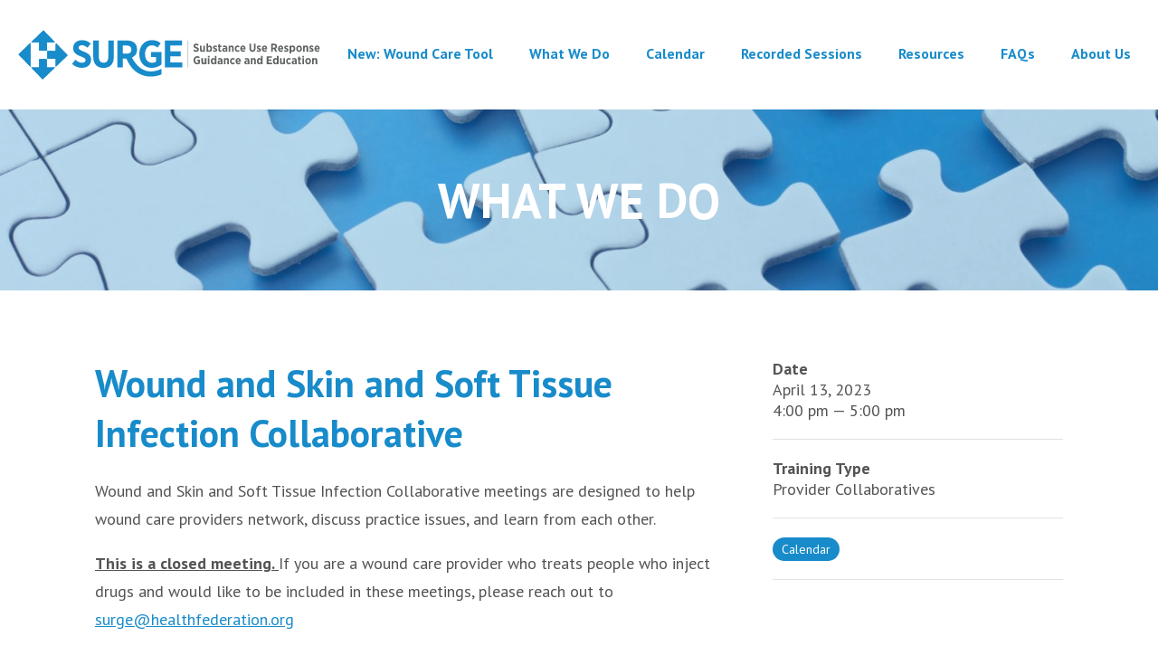

--- FILE ---
content_type: text/html; charset=UTF-8
request_url: https://surge.healthfederation.org/trainings/wound-and-skin-and-soft-tissue-infection-collaborative-0
body_size: 11738
content:
<!DOCTYPE html>
<html lang="en" dir="ltr" prefix="content: http://purl.org/rss/1.0/modules/content/  dc: http://purl.org/dc/terms/  foaf: http://xmlns.com/foaf/0.1/  og: http://ogp.me/ns#  rdfs: http://www.w3.org/2000/01/rdf-schema#  schema: http://schema.org/  sioc: http://rdfs.org/sioc/ns#  sioct: http://rdfs.org/sioc/types#  skos: http://www.w3.org/2004/02/skos/core#  xsd: http://www.w3.org/2001/XMLSchema# ">
  <head>
    <meta charset="utf-8" />
<script async src="https://www.googletagmanager.com/gtag/js?id=G-17R0TJPXC6"></script>
<script>window.dataLayer = window.dataLayer || [];function gtag(){dataLayer.push(arguments)};gtag("js", new Date());gtag("set", "developer_id.dMDhkMT", true);gtag("config", "G-17R0TJPXC6", {"groups":"default","page_placeholder":"PLACEHOLDER_page_location"});</script>
<meta name="Generator" content="Drupal 10 (https://www.drupal.org)" />
<meta name="MobileOptimized" content="width" />
<meta name="HandheldFriendly" content="true" />
<meta name="viewport" content="width=device-width, initial-scale=1.0" />
<link rel="icon" href="/sites/default/files/favicon-surge.ico" type="image/vnd.microsoft.icon" />
<link rel="canonical" href="https://surge.healthfederation.org/trainings/wound-and-skin-and-soft-tissue-infection-collaborative-0" />
<link rel="shortlink" href="https://surge.healthfederation.org/node/167" />

    <title>Wound and Skin and Soft Tissue Infection Collaborative | SURGE Substance Use Response Guidance and Education</title>
    <link rel="stylesheet" media="all" href="/sites/default/files/css/css_ecniDs56VG3I2hfvW--QaVBJkj38OZ8VRaNiIhTceFU.css?delta=0&amp;language=en&amp;theme=surge&amp;include=eJw9zFEOwiAQRdEN0c6SzBReEDNAnAc2uHoTNf25OV83qqEldYl_7OOOihBNySWH8nIFqRkMsTukda9q5Y3weE74us0ipQ14U9vPkjLGFsnA6RmSrR9qG8ey0nLg4kD93V8FJ-XbvfY0DR-lDzlt" />
<link rel="stylesheet" media="all" href="/sites/default/files/css/css_aDj36hyA_UsDOZ6_bTP5JBFabz2-7prRcf4OqSsqk78.css?delta=1&amp;language=en&amp;theme=surge&amp;include=eJw9zFEOwiAQRdEN0c6SzBReEDNAnAc2uHoTNf25OV83qqEldYl_7OOOihBNySWH8nIFqRkMsTukda9q5Y3weE74us0ipQ14U9vPkjLGFsnA6RmSrR9qG8ey0nLg4kD93V8FJ-XbvfY0DR-lDzlt" />

    
    <script src="https://kit.fontawesome.com/2f77a04308.js" crossorigin="anonymous"></script>
  </head>
  <body class="page-node-167 not-front-page layout-no-sidebars path-node page-node-type-training-item">
        <a href="#main-content" class="visually-hidden focusable skip-link">
      Skip to main content
    </a>
    
      <div class="dialog-off-canvas-main-canvas" data-off-canvas-main-canvas>
    <div class="layout-container">
		<div class="eyebrow"></div>

	<header role="banner">
		  <div class="region region-header">
    <div id="block-surge-branding" class="block block-system block-system-branding-block">
  
    
        <a href="/" rel="home" class="site-logo">
      <img src="/themes/contrib/surge/img/surge-logo-main-v2.svg" alt="Home" />
    </a>
      </div>
<nav role="navigation" aria-labelledby="block-surge-main-menu-menu" id="block-surge-main-menu" class="main-nav block block-menu navigation menu--main">
            
  <h2 class="visually-hidden" id="block-surge-main-menu-menu">Main navigation</h2>
  

        
              <ul class="menu">
                    <li class="menu-item">
        <a href="https://surge.healthfederation.org/wound-care-tool">New: Wound Care Tool</a>
              </li>
                <li class="menu-item">
        <a href="/what-we-do" data-drupal-link-system-path="node/3">What We Do</a>
              </li>
                <li class="menu-item">
        <a href="/calendar" data-drupal-link-system-path="node/39">Calendar</a>
              </li>
                <li class="menu-item">
        <a href="/recorded-sessions" data-drupal-link-system-path="node/4">Recorded Sessions</a>
              </li>
                <li class="menu-item menu-item--expanded">
        <a href="/resources" data-drupal-link-system-path="node/22">Resources</a>
                                <ul class="menu">
                    <li class="menu-item">
        <a href="https://surge.learn.healthfederation.org/">Online Learning</a>
              </li>
        </ul>
  
              </li>
                <li class="menu-item">
        <a href="/faqs" data-drupal-link-system-path="node/23">FAQs</a>
              </li>
                <li class="menu-item menu-item--expanded">
        <a href="/about" data-drupal-link-system-path="node/2">About Us</a>
                                <ul class="menu">
                    <li class="menu-item">
        <a href="/about" data-drupal-link-system-path="node/2">About SURGE</a>
              </li>
                <li class="menu-item">
        <a href="/staff" data-drupal-link-system-path="node/21">Staff</a>
              </li>
        </ul>
  
              </li>
        </ul>
  


  </nav>
<div id="block-mobiletrigger" class="mobile-trigger-wrap block block-block-content block-block-content921ac3a8-dd8e-4210-b1bf-ab45535e29a9">
  
    
        <a href="#" class="mobile-trigger"><em class="element-invisible">Menu</em><span class="fa fa-bars"></span></a>

  </div>

  </div>

	</header>

			  <div class="region region-preface-first">
    <div class="views-element-container page-header block block-views block-views-blockpage-header-block-2" id="block-views-block-page-header-block-2">
  
    
      <div><div class="view view-page-header view-id-page_header view-display-id-block_2 js-view-dom-id-1828178ad717c280eeccd32b04b3aedcacb9b36dec0cefef461ddcdb091ed07a">
  
    
      
      <div class="view-content">
          <div class="views-row"><div class="header-bg" style="background-image: url(/sites/default/files/styles/page_header/public/2022-04/Depositphotos_21094391_XL.jpg?itok=P5ZaD7O5);">
<h1>What We Do</h1>
</div></div>

    </div>
  
          </div>
</div>

  </div>

  </div>

		
	
	

	

	  <div class="region region-highlighted">
    <div data-drupal-messages-fallback class="hidden"></div>

  </div>


	

    
     
            	<main role="main">
        
		<a id="main-content" tabindex="-1"></a>
        
		        <div class="layout-content">    
			  <div class="region region-content">
    <div id="block-surge-content" class="block block-system block-system-main-block">
  
    
      

<div class="content-width content-cols training-item">
	<div class="inner">
		<div class="left">
			<h1><span class="field field--name-title field--type-string field--label-hidden">Wound and Skin and Soft Tissue Infection Collaborative</span>
</h1>
			<p>Wound and Skin and Soft Tissue Infection Collaborative meetings are designed to help wound care providers network, discuss practice issues, and learn from each other.</p>

<p><u><strong>This is a closed meeting. </strong></u>If you are a wound care provider who treats people who inject drugs and would like to be included in these meetings, please reach out to <a href="mailto:surge@healthfederation.org">surge@healthfederation.org</a></p>

<p>The Wound and Skin and Soft Tissue Infection Collaborative bi-monthly meetings will be co-hosted by: Rachel Neuschatz, RN, who is a Field Nurse for the Substance Use Prevention and Harm Reduction Division of PDPH, and Stephanie Klipp, CARN, CAAP, CRS, who is a Field Nurse for Courage Medicine.</p>

		</div>
		<div class="right">
			<div class="item">
				<strong>Date</strong>
				<div class="day-time">
					<div class="date">
													April 13, 2023
											</div>
					<div class="time">
													4:00 pm &mdash;  5:00 pm
											</div>
				</div>				
			</div>
			<div class="item type">
							<strong>Training Type</strong>
				  Provider Collaboratives

						</div>
			<div class="item back">
				<a href="/calendar" class="button-blue-plain">Calendar</a>
			</div>			
		</div>
	</div>
</div>
  </div>

  </div>

		</div>

		
	</main>
	<div class="footer-wrap">
					<footer role="contentinfo">
				  <div class="region region-footer">
    <div class="footer-left block block-block-content block-block-contente168bf9d-ba39-4743-9602-787dd45d2169" id="block-block-content-e168bf9d-ba39-4743-9602-787dd45d2169">
  
    
        <p>A PROGRAM OF<br>The Health Federation of Philadelphia</p>
<div class="image">  <a href="http://www.healthfederation.org"><img src="/themes/contrib/surge/img/surge-logo-footer-v3.svg"></a></div>


  </div>
<div class="footer-right block block-block-content block-block-content694174ce-7717-4588-9c46-9dec042cec74" id="block-block-content-694174ce-7717-4588-9c46-9dec042cec74">
  
    
        <p>123 South Broad Street, Suite 650<br>
Philadelphia, PA 19109<br>
P: 215-567-8001</p>

<p><a href="mailto:surge@healthfederation.org">surge@healthfederation.org</a></p>


  </div>
<div class="footer-copyright block block-block-content block-block-contentc57057e5-e915-4d6b-94e3-d52523ba3769" id="block-block-content-c57057e5-e915-4d6b-94e3-d52523ba3769">
  
    
        <p>© Copyright 2025</p>


  </div>

  </div>

			</footer>
		
		
			</div>
</div>
  </div>

    
    <script type="application/json" data-drupal-selector="drupal-settings-json">{"path":{"baseUrl":"\/","pathPrefix":"","currentPath":"node\/167","currentPathIsAdmin":false,"isFront":false,"currentLanguage":"en"},"pluralDelimiter":"\u0003","suppressDeprecationErrors":true,"google_analytics":{"account":"G-17R0TJPXC6","trackOutbound":true,"trackMailto":true,"trackTel":true,"trackDownload":true,"trackDownloadExtensions":"7z|aac|arc|arj|asf|asx|avi|bin|csv|doc(x|m)?|dot(x|m)?|exe|flv|gif|gz|gzip|hqx|jar|jpe?g|js|mp(2|3|4|e?g)|mov(ie)?|msi|msp|pdf|phps|png|ppt(x|m)?|pot(x|m)?|pps(x|m)?|ppam|sld(x|m)?|thmx|qtm?|ra(m|r)?|sea|sit|tar|tgz|torrent|txt|wav|wma|wmv|wpd|xls(x|m|b)?|xlt(x|m)|xlam|xml|z|zip"},"user":{"uid":0,"permissionsHash":"81ada0de702bfa139558e1c02f1397c24710d58f6bbecb9e547b308c40454bca"}}</script>
<script src="/core/assets/vendor/jquery/jquery.min.js?v=3.7.1"></script>
<script src="/core/assets/vendor/once/once.min.js?v=1.0.1"></script>
<script src="/core/misc/drupalSettingsLoader.js?v=10.5.1"></script>
<script src="/core/misc/drupal.js?v=10.5.1"></script>
<script src="/core/misc/drupal.init.js?v=10.5.1"></script>
<script src="/modules/contrib/jquery_ui/assets/vendor/jquery.ui/ui/version-min.js?v=1.13.2"></script>
<script src="/modules/contrib/jquery_ui/assets/vendor/jquery.ui/ui/data-min.js?v=1.13.2"></script>
<script src="/modules/contrib/jquery_ui/assets/vendor/jquery.ui/ui/disable-selection-min.js?v=1.13.2"></script>
<script src="/modules/contrib/jquery_ui/assets/vendor/jquery.ui/ui/focusable-min.js?v=1.13.2"></script>
<script src="/modules/contrib/jquery_ui/assets/vendor/jquery.ui/ui/form-min.js?v=1.13.2"></script>
<script src="/modules/contrib/jquery_ui/assets/vendor/jquery.ui/ui/ie-min.js?v=1.13.2"></script>
<script src="/modules/contrib/jquery_ui/assets/vendor/jquery.ui/ui/keycode-min.js?v=1.13.2"></script>
<script src="/modules/contrib/jquery_ui/assets/vendor/jquery.ui/ui/labels-min.js?v=1.13.2"></script>
<script src="/modules/contrib/jquery_ui/assets/vendor/jquery.ui/ui/plugin-min.js?v=1.13.2"></script>
<script src="/modules/contrib/jquery_ui/assets/vendor/jquery.ui/ui/safe-active-element-min.js?v=1.13.2"></script>
<script src="/modules/contrib/jquery_ui/assets/vendor/jquery.ui/ui/safe-blur-min.js?v=1.13.2"></script>
<script src="/modules/contrib/jquery_ui/assets/vendor/jquery.ui/ui/scroll-parent-min.js?v=1.13.2"></script>
<script src="/modules/contrib/jquery_ui/assets/vendor/jquery.ui/ui/tabbable-min.js?v=1.13.2"></script>
<script src="/modules/contrib/jquery_ui/assets/vendor/jquery.ui/ui/unique-id-min.js?v=1.13.2"></script>
<script src="/modules/contrib/jquery_ui/assets/vendor/jquery.ui/ui/widget-min.js?v=1.13.2"></script>
<script src="/modules/contrib/google_analytics/js/google_analytics.js?v=10.5.1"></script>
<script src="/themes/contrib/surge/js/slippry.min.js?v=1.x"></script>
<script src="/themes/contrib/surge/js/funcs.js?v=1.x"></script>

  </body>
</html>


--- FILE ---
content_type: text/css
request_url: https://surge.healthfederation.org/sites/default/files/css/css_aDj36hyA_UsDOZ6_bTP5JBFabz2-7prRcf4OqSsqk78.css?delta=1&language=en&theme=surge&include=eJw9zFEOwiAQRdEN0c6SzBReEDNAnAc2uHoTNf25OV83qqEldYl_7OOOihBNySWH8nIFqRkMsTukda9q5Y3weE74us0ipQ14U9vPkjLGFsnA6RmSrR9qG8ey0nLg4kD93V8FJ-XbvfY0DR-lDzlt
body_size: 11614
content:
@import url("https://fonts.googleapis.com/css2?family=PT+Sans:ital,wght@0,400&display=swap");@import url("https://fonts.googleapis.com/css2?family=PT+Sans:ital,wght@0,700&display=swap");@import url("https://fonts.googleapis.com/css2?family=PT+Sans:ital,wght@1,400&display=swap");@import url("https://fonts.googleapis.com/css2?family=PT+Sans:ital,wght@1,700&display=swap");
/* @license MIT https://github.com/necolas/normalize.css/blob/3.0.3/LICENSE.md */
html{font-family:sans-serif;-ms-text-size-adjust:100%;-webkit-text-size-adjust:100%;}body{margin:0;}article,aside,details,figcaption,figure,footer,header,hgroup,main,menu,nav,section,summary{display:block;}audio,canvas,progress,video{display:inline-block;vertical-align:baseline;}audio:not([controls]){display:none;height:0;}[hidden],template{display:none;}a{background-color:transparent;}a:active,a:hover{outline:0;}abbr[title]{border-bottom:1px dotted;}b,strong{font-weight:bold;}dfn{font-style:italic;}h1{font-size:2em;margin:0.67em 0;}mark{background:#ff0;color:#000;}small{font-size:80%;}sub,sup{font-size:75%;line-height:0;position:relative;vertical-align:baseline;}sup{top:-0.5em;}sub{bottom:-0.25em;}img{border:0;}svg:not(:root){overflow:hidden;}figure{margin:1em 40px;}hr{box-sizing:content-box;height:0;}pre{overflow:auto;}code,kbd,pre,samp{font-family:monospace,monospace;font-size:1em;}button,input,optgroup,select,textarea{color:inherit;font:inherit;margin:0;}button{overflow:visible;}button,select{text-transform:none;}button,html input[type="button"],input[type="reset"],input[type="submit"]{-webkit-appearance:button;cursor:pointer;}button[disabled],html input[disabled]{cursor:default;}button::-moz-focus-inner,input::-moz-focus-inner{border:0;padding:0;}input{line-height:normal;}input[type="checkbox"],input[type="radio"]{box-sizing:border-box;padding:0;}input[type="number"]::-webkit-inner-spin-button,input[type="number"]::-webkit-outer-spin-button{height:auto;}input[type="search"]{-webkit-appearance:textfield;box-sizing:content-box;}input[type="search"]::-webkit-search-cancel-button,input[type="search"]::-webkit-search-decoration{-webkit-appearance:none;}fieldset{border:1px solid #c0c0c0;margin:0 2px;padding:0.35em 0.625em 0.75em;}legend{border:0;padding:0;}textarea{overflow:auto;}optgroup{font-weight:bold;}table{border-collapse:collapse;border-spacing:0;}td,th{padding:0;}
@media (min--moz-device-pixel-ratio:0){summary{display:list-item;}}
/* @license GPL-2.0-or-later https://www.drupal.org/licensing/faq */
.action-links{margin:1em 0;padding:0;list-style:none;}[dir="rtl"] .action-links{margin-right:0;}.action-links li{display:inline-block;margin:0 0.3em;}.action-links li:first-child{margin-left:0;}[dir="rtl"] .action-links li:first-child{margin-right:0;margin-left:0.3em;}.button-action{display:inline-block;padding:0.2em 0.5em 0.3em;text-decoration:none;line-height:160%;}.button-action:before{margin-left:-0.1em;padding-right:0.2em;content:"+";font-weight:900;}[dir="rtl"] .button-action:before{margin-right:-0.1em;margin-left:0;padding-right:0;padding-left:0.2em;}
.breadcrumb{padding-bottom:0.5em;}.breadcrumb ol{margin:0;padding:0;}[dir="rtl"] .breadcrumb ol{margin-right:0;}.breadcrumb li{display:inline;margin:0;padding:0;list-style-type:none;}.breadcrumb li:before{content:" \BB ";}.breadcrumb li:first-child:before{content:none;}
.button,.image-button{margin-right:1em;margin-left:1em;}.button:first-child,.image-button:first-child{margin-right:0;margin-left:0;}
.collapse-processed > summary{padding-right:0.5em;padding-left:0.5em;}.collapse-processed > summary:before{float:left;width:1em;height:1em;content:"";background:url(/themes/contrib/classy/images/misc/menu-expanded.png) 0 100% no-repeat;}[dir="rtl"] .collapse-processed > summary:before{float:right;background-position:100% 100%;}.collapse-processed:not([open]) > summary:before{-ms-transform:rotate(-90deg);-webkit-transform:rotate(-90deg);transform:rotate(-90deg);background-position:25% 35%;}[dir="rtl"] .collapse-processed:not([open]) > summary:before{-ms-transform:rotate(90deg);-webkit-transform:rotate(90deg);transform:rotate(90deg);background-position:75% 35%;}
.container-inline label:after,.container-inline .label:after{content:":";}.form-type-radios .container-inline label:after,.form-type-checkboxes .container-inline label:after{content:"";}.form-type-radios .container-inline .form-type-radio,.form-type-checkboxes .container-inline .form-type-checkbox{margin:0 1em;}.container-inline .form-actions,.container-inline.form-actions{margin-top:0;margin-bottom:0;}
details{margin-top:1em;margin-bottom:1em;border:1px solid #ccc;}details > .details-wrapper{padding:0.5em 1.5em;}summary{padding:0.2em 0.5em;cursor:pointer;}
.exposed-filters .filters{float:left;margin-right:1em;}[dir="rtl"] .exposed-filters .filters{float:right;margin-right:0;margin-left:1em;}.exposed-filters .form-item{margin:0 0 0.1em 0;padding:0;}.exposed-filters .form-item label{float:left;width:10em;font-weight:normal;}[dir="rtl"] .exposed-filters .form-item label{float:right;}.exposed-filters .form-select{width:14em;}.exposed-filters .current-filters{margin-bottom:1em;}.exposed-filters .current-filters .placeholder{font-weight:bold;font-style:normal;}.exposed-filters .additional-filters{float:left;margin-right:1em;}[dir="rtl"] .exposed-filters .additional-filters{float:right;margin-right:0;margin-left:1em;}
.field__label{font-weight:bold;}.field--label-inline .field__label,.field--label-inline .field__items{float:left;}.field--label-inline .field__label,.field--label-inline > .field__item,.field--label-inline .field__items{padding-right:0.5em;}[dir="rtl"] .field--label-inline .field__label,[dir="rtl"] .field--label-inline .field__items{padding-right:0;padding-left:0.5em;}.field--label-inline .field__label::after{content:":";}
.icon-help{padding:1px 0 1px 20px;background:url(/themes/contrib/classy/images/misc/help.png) 0 50% no-repeat;}[dir="rtl"] .icon-help{padding:1px 20px 1px 0;background-position:100% 50%;}.feed-icon{display:block;overflow:hidden;width:16px;height:16px;text-indent:-9999px;background:url(/themes/contrib/classy/images/misc/feed.svg) no-repeat;}
.form--inline .form-item{float:left;margin-right:0.5em;}[dir="rtl"] .form--inline .form-item{float:right;margin-right:0;margin-left:0.5em;}[dir="rtl"] .views-filterable-options-controls .form-item{margin-right:2%;}.form--inline .form-item-separator{margin-top:2.3em;margin-right:1em;margin-left:0.5em;}[dir="rtl"] .form--inline .form-item-separator{margin-right:0.5em;margin-left:1em;}.form--inline .form-actions{clear:left;}[dir="rtl"] .form--inline .form-actions{clear:right;}
button.link{margin:0;padding:0;cursor:pointer;border:0;background:transparent;font-size:1em;}label button.link{font-weight:bold;}
.more-link{display:block;text-align:right;}[dir="rtl"] .more-link{text-align:left;}
.pager__items{clear:both;text-align:center;}.pager__item{display:inline;padding:0.5em;}.pager__item.is-active{font-weight:bold;}
tr.drag{background-color:#fffff0;}tr.drag-previous{background-color:#ffd;}body div.tabledrag-changed-warning{margin-bottom:0.5em;}
tr.selected td{background:#ffc;}td.checkbox,th.checkbox{text-align:center;}[dir="rtl"] td.checkbox,[dir="rtl"] th.checkbox{text-align:center;}
th.is-active img{display:inline;}td.is-active{background-color:#ddd;}
div.tabs{margin:1em 0;}ul.tabs{margin:0 0 0.5em;padding:0;list-style:none;}.tabs > li{display:inline-block;margin-right:0.3em;}[dir="rtl"] .tabs > li{margin-right:0;margin-left:0.3em;}.tabs a{display:block;padding:0.2em 1em;text-decoration:none;}.tabs a.is-active{background-color:#eee;}.tabs a:focus,.tabs a:hover{background-color:#f5f5f5;}
.ui-dialog--narrow{max-width:500px;}@media screen and (max-width:600px){.ui-dialog--narrow{min-width:95%;max-width:95%;}}
.messages{padding:15px 20px 15px 35px;word-wrap:break-word;border:1px solid;border-width:1px 1px 1px 0;border-radius:2px;background:no-repeat 10px 17px;overflow-wrap:break-word;}[dir="rtl"] .messages{padding-right:35px;padding-left:20px;text-align:right;border-width:1px 0 1px 1px;background-position:right 10px top 17px;}.messages + .messages{margin-top:1.538em;}.messages__list{margin:0;padding:0;list-style:none;}.messages__item + .messages__item{margin-top:0.769em;}.messages--status{color:#325e1c;border-color:#c9e1bd #c9e1bd #c9e1bd transparent;background-color:#f3faef;background-image:url(/themes/contrib/classy/images/icons/73b355/check.svg);box-shadow:-8px 0 0 #77b259;}[dir="rtl"] .messages--status{margin-left:0;border-color:#c9e1bd transparent #c9e1bd #c9e1bd;box-shadow:8px 0 0 #77b259;}.messages--warning{color:#734c00;border-color:#f4daa6 #f4daa6 #f4daa6 transparent;background-color:#fdf8ed;background-image:url(/themes/contrib/classy/images/icons/e29700/warning.svg);box-shadow:-8px 0 0 #e09600;}[dir="rtl"] .messages--warning{border-color:#f4daa6 transparent #f4daa6 #f4daa6;box-shadow:8px 0 0 #e09600;}.messages--error{color:#a51b00;border-color:#f9c9bf #f9c9bf #f9c9bf transparent;background-color:#fcf4f2;background-image:url(/themes/contrib/classy/images/icons/e32700/error.svg);box-shadow:-8px 0 0 #e62600;}[dir="rtl"] .messages--error{border-color:#f9c9bf transparent #f9c9bf #f9c9bf;box-shadow:8px 0 0 #e62600;}.messages--error p.error{color:#a51b00;}
@-webkit-keyframes left-right{0%{-webkit-transform:translateY(-20%) translateX(-10%);transform:translateY(-20%) translateX(-10%);}100%{-webkit-transform:translateY(0%) translateX(10%);transform:translateY(0%) translateX(10%);}}@-o-keyframes left-right{0%{-o-transform:translateY(-20%) translateX(-10%);transform:translateY(-20%) translateX(-10%);}100%{-o-transform:translateY(0%) translateX(10%);transform:translateY(0%) translateX(10%);}}@keyframes left-right{0%{-webkit-transform:translateY(-20%) translateX(-10%);-o-transform:translateY(-20%) translateX(-10%);transform:translateY(-20%) translateX(-10%);}100%{-webkit-transform:translateY(0%) translateX(10%);-o-transform:translateY(0%) translateX(10%);transform:translateY(0%) translateX(10%);}}@-webkit-keyframes right-left{0%{-webkit-transform:translateY(0%) translateX(10%);transform:translateY(0%) translateX(10%);}100%{-webkit-transform:translateY(-20%) translateX(-10%);transform:translateY(-20%) translateX(-10%);}}@-o-keyframes right-left{0%{-o-transform:translateY(0%) translateX(10%);transform:translateY(0%) translateX(10%);}100%{-o-transform:translateY(-20%) translateX(-10%);transform:translateY(-20%) translateX(-10%);}}@keyframes right-left{0%{-webkit-transform:translateY(0%) translateX(10%);-o-transform:translateY(0%) translateX(10%);transform:translateY(0%) translateX(10%);}100%{-webkit-transform:translateY(-20%) translateX(-10%);-o-transform:translateY(-20%) translateX(-10%);transform:translateY(-20%) translateX(-10%);}}.sy-box.sy-loading{background:url("/images/sy-loader.gif") 50% 50% no-repeat;-webkit-background-size:32px 32px;background-size:32px;min-height:40px;}.sy-box.sy-loading .sy-slides-wrap,.sy-box.sy-loading .sy-pager{visibility:hidden;}.sy-slides-wrap{position:relative;height:100%;width:100%;}.sy-slides-crop{height:100%;width:100%;position:absolute;overflow:hidden;}.sy-list{width:100%;height:100%;list-style:none;margin:0;padding:0;position:absolute;}.sy-list.horizontal{-webkit-transition:left ease;-o-transition:left ease;transition:left ease;}.sy-list.vertical{-webkit-transition:top ease;-o-transition:top ease;transition:top ease;}.sy-slide{position:absolute;width:100%;z-index:2;}.sy-slide.kenburns{width:140%;left:-20%;}.sy-slide.kenburns.useCSS{-webkit-transition-property:opacity;-o-transition-property:opacity;transition-property:opacity;}.sy-slide.kenburns.useCSS.sy-ken:nth-child(1n){-webkit-animation-name:left-right;-o-animation-name:left-right;animation-name:left-right;-webkit-animation-fill-mode:forwards;-o-animation-fill-mode:forwards;animation-fill-mode:forwards;}.sy-slide.kenburns.useCSS.sy-ken:nth-child(2n){-webkit-animation-name:right-left;-o-animation-name:right-left;animation-name:right-left;-webkit-animation-fill-mode:forwards;-o-animation-fill-mode:forwards;animation-fill-mode:forwards;}.sy-slide.sy-active{z-index:3;}.sy-slide > img{margin:0;padding:0;display:block;width:100%;border:0;}.sy-slide > a{margin:0;padding:0;display:block;width:100%;}.sy-slide > a > img{margin:0;padding:0;display:block;width:100%;border:0;}.sy-caption-wrap{position:absolute;bottom:2em;z-index:12;left:50%;}.sy-caption-wrap .sy-caption{position:relative;left:-50%;background-color:rgba(0,0,0,0.54);color:#fff;padding:0.4em 1em;border-radius:1.2em;}.sy-caption-wrap .sy-caption a:link,.sy-caption-wrap .sy-caption a:visited{color:#e24b70;font-weight:600;text-decoration:none;}.sy-caption-wrap .sy-caption a:hover,.sy-caption-wrap .sy-caption a:focus{text-decoration:underline;}@media only screen and (max-device-width:600px),screen and (max-width:600px){.sy-caption-wrap{left:0;bottom:0.4em;}.sy-caption-wrap .sy-caption{left:0;padding:0.2em 0.4em;font-size:0.92em;border-radius:0;}}.sy-pager{clear:both;display:block;width:100%;margin:1em 0 0;padding:0;list-style:none;text-align:center;}.sy-pager li{display:inline-block;width:1.2em;height:1.2em;margin:0 1em 0 0;border-radius:50%;}.sy-pager li.sy-active a{background-color:#e24b70;}.sy-pager li a{width:100%;height:100%;display:block;background-color:#ccc;text-indent:-9999px;-webkit-background-size:2em 2em;background-size:2em;border-radius:50%;}.sy-pager li a:link,.sy-pager li a:visited{opacity:1.0;}.sy-pager li a:hover,.sy-pager li a:focus{opacity:0.6;}.sy-filler{width:100%;}.sy-filler.ready{-webkit-transition:padding 600ms ease;-o-transition:padding 600ms ease;transition:padding 600ms ease;}
body{font-family:"PT Sans",sans-serif;font-size:18px;color:#545454;}h1,h2,h3,h4,h5,p{margin-top:0;}h1,h2,h3,h4,h5{margin-bottom:0.5em;color:#188BCA;}h1{font-size:42px;}h2{font-size:38px;}h3{font-size:22px;margin-bottom:0;color:#545454;}p{line-height:1.75;}p:last-child{margin-bottom:0;}.dblock{display:block;}.green{color:#9AC651;}.large{font-size:34px;line-height:150%;}@media (max-width:767px){.large{font-size:22px;}}@media only screen and (min-width:768px) and (max-width:1069px){.large{font-size:2.13vw;}}@media (min-width:1070px) and (max-width:1600px){.large{font-size:2.13vw;}}@media (min-width:1601px){.large{font-size:34px;}}body.toolbar-horizontal{margin-bottom:34px;}body:not(.path-user) .block-local-tasks-block{position:fixed;bottom:0;left:0;right:0;z-index:9990;background-image:url('[data-uri]');background-size:100%;background-image:-webkit-gradient(linear,50% 0%,50% 100%,color-stop(0%,#333333),color-stop(100%,#000000));background-image:-moz-linear-gradient(#333333,#000000);background-image:-webkit-linear-gradient(#333333,#000000);background-image:linear-gradient(#333333,#000000);white-space:normal;margin:0;padding:0;-moz-box-shadow:0 0 5px rgba(0,0,0,0.4);-webkit-box-shadow:0 0 5px rgba(0,0,0,0.4);box-shadow:0 0 5px rgba(0,0,0,0.4);}body:not(.path-user) .block-local-tasks-block .tabs{list-style:none;margin:0;padding:0;display:-webkit-flex;display:flex;-webkit-justify-content:center;justify-content:center;}body:not(.path-user) .block-local-tasks-block .tabs > li{margin:0;padding:0;}body:not(.path-user) .block-local-tasks-block .tabs > li a{display:block;margin:0 10px;line-height:30px;color:#fff;text-decoration:none;text-transform:uppercase;font-size:12px;font-weight:bold;}body:not(.path-user) .block-local-tasks-block .tabs > li a.is-active{background-color:transparent;}body:not(.path-user) .block-local-tasks-block .tabs > li a:hover{background-color:transparent;color:#ccc;}body.path-user .block-local-tasks-block ul.tabs{text-align:center;}.views-row{position:relative;}.views-row .edit,.views-row .views-field-edit-node,.views-row .views-field-edit-term,.sy-slide .edit,.sy-slide .views-field-edit-node,.sy-slide .views-field-edit-term{position:absolute;top:10px;right:40px;display:none;z-index:9999;padding:0 !important;margin:0 !important;}.views-row .edit a,.views-row .views-field-edit-node a,.views-row .views-field-edit-term a,.sy-slide .edit a,.sy-slide .views-field-edit-node a,.sy-slide .views-field-edit-term a{display:block;padding:0 15px;line-height:25px !important;font-weight:bold;font-size:13px !important;background:#000;text-decoration:none;}.views-row .edit a:link,.views-row .edit a:hover,.views-row .edit a:visited,.views-row .views-field-edit-node a:link,.views-row .views-field-edit-node a:hover,.views-row .views-field-edit-node a:visited,.views-row .views-field-edit-term a:link,.views-row .views-field-edit-term a:hover,.views-row .views-field-edit-term a:visited,.sy-slide .edit a:link,.sy-slide .edit a:hover,.sy-slide .edit a:visited,.sy-slide .views-field-edit-node a:link,.sy-slide .views-field-edit-node a:hover,.sy-slide .views-field-edit-node a:visited,.sy-slide .views-field-edit-term a:link,.sy-slide .views-field-edit-term a:hover,.sy-slide .views-field-edit-term a:visited{color:#fff;}.views-row:hover .edit,.views-row:hover .views-field-edit-node,.views-row:hover .views-field-edit-term,.sy-slide:hover .edit,.sy-slide:hover .views-field-edit-node,.sy-slide:hover .views-field-edit-term{display:block;}.path-user .region-content{max-width:1400px;margin-left:auto;margin-right:auto;padding-top:100px;padding-bottom:100px;}.path-user form{max-width:700px;padding:40px;-moz-box-shadow:0 0 30px rgba(0,0,0,0.26);-webkit-box-shadow:0 0 30px rgba(0,0,0,0.26);box-shadow:0 0 30px rgba(0,0,0,0.26);-moz-box-sizing:border-box;-webkit-box-sizing:border-box;box-sizing:border-box;margin-left:auto;margin-right:auto;}.path-user .user-pass .form-item{margin-bottom:0;}.user-login-form h2{max-width:700px;margin-left:auto;margin-right:auto;}.user-login-form form{max-width:700px;padding:40px;-moz-box-shadow:0 0 30px rgba(0,0,0,0.26);-webkit-box-shadow:0 0 30px rgba(0,0,0,0.26);box-shadow:0 0 30px rgba(0,0,0,0.26);-moz-box-sizing:border-box;-webkit-box-sizing:border-box;box-sizing:border-box;margin-left:auto;margin-right:auto;}.user-login-form .item-list ul{list-style:none;display:-webkit-flex;display:flex;-webkit-justify-content:center;justify-content:center;}.user-login-form .item-list ul li{margin:0 10px;}.user-login-form .item-list ul li a{text-decoration:none;font-weight:bold;}.g-recaptcha{margin-top:20px;margin-bottom:20px;}form .form-item{margin:0;margin-bottom:1em;}form label{display:block;font-size:13px;text-transform:uppercase;color:#000;font-weight:500;}form input[type="text"],form input[type="password"],form input[type="email"],form textarea{-moz-box-sizing:border-box;-webkit-box-sizing:border-box;box-sizing:border-box;width:100%;padding:10px;height:auto;display:block;border:1px solid #e2e2e2;font-family:"PT Sans",sans-serif;}form .description,form p{font-size:11px;margin-top:2px;}select{display:inline-block;font-size:16px;font-family:"PT Sans",sans-serif;font-weight:700;color:#545454;line-height:1.3;padding:.6em 1.4em .5em .8em;max-width:100%;box-sizing:border-box;margin:0;border:1px solid #aaa;box-shadow:0 1px 0 1px rgba(0,0,0,0.04);border-radius:.5em;-moz-appearance:none;-webkit-appearance:none;appearance:none;background-color:#fff;background-image:url("data:image/svg+xml;charset=US-ASCII,%3Csvg%20xmlns%3D%22http%3A%2F%2Fwww.w3.org%2F2000%2Fsvg%22%20width%3D%22292.4%22%20height%3D%22292.4%22%3E%3Cpath%20fill%3D%22%23007CB2%22%20d%3D%22M287%2069.4a17.6%2017.6%200%200%200-13-5.4H18.4c-5%200-9.3%201.8-12.9%205.4A17.6%2017.6%200%200%200%200%2082.2c0%205%201.8%209.3%205.4%2012.9l128%20127.9c3.6%203.6%207.8%205.4%2012.8%205.4s9.2-1.8%2012.8-5.4L287%2095c3.5-3.5%205.4-7.8%205.4-12.8%200-5-1.9-9.2-5.5-12.8z%22%2F%3E%3C%2Fsvg%3E");background-repeat:no-repeat,repeat;background-position:right .7em top 50%,0 0;background-size:.65em auto,100%;}select::-ms-expand{display:none;}select:hover{border-color:#888;}select:focus{border-color:#aaa;box-shadow:0 0 1px 3px rgba(59,153,252,0.7);box-shadow:0 0 0 3px -moz-mac-focusring;color:#222;outline:none;}select option{font-weight:normal;}*[dir="rtl"] select,:root:lang(ar) select,:root:lang(iw) select{background-position:left .7em top 50%,0 0;padding:.6em .8em .5em 1.4em;}select:disabled,select[aria-disabled=true]{color:#000;}select:disabled:hover,select[aria-disabled=true]{border-color:#aaa;}img{max-width:100%;height:auto;}a{color:#188BCA;}.ucn{text-transform:uppercase;font-style:normal;}.element-invisible{overflow:hidden;text-indent:-20000em;height:0;width:0;display:inline-block;vertical-align:middle;*vertical-align:auto;*zoom:1;*display:inline;margin:0;padding:0;position:fixed;left:-20000em;}.video-embed-field-responsive-video{position:relative;padding-bottom:56.25%;height:0;}.video-embed-field-responsive-video iframe{position:absolute;top:0;left:0;width:100%;height:100%;}a.arrow-link-right,input[type="submit"].arrow-link-right,span.arrow-link-right{font-weight:400;font-size:14px;}a.arrow-link-right:hover:after,input[type="submit"].arrow-link-right:hover:after,span.arrow-link-right:hover:after{right:-5px;color:#ccc;border-color:#ccc;}a.arrow-link-right:after,input[type="submit"].arrow-link-right:after,span.arrow-link-right:after{content:"";font-family:'Font Awesome 5 Pro';display:inline-block;vertical-align:middle;*vertical-align:auto;*zoom:1;*display:inline;letter-spacing:normal;position:relative;top:-1px;line-height:12px;width:12px;text-align:center;border:1px solid #ccc;-moz-border-radius:50%;-webkit-border-radius:50%;border-radius:50%;margin-left:6px;font-size:9px;font-weight:bold;-moz-transition:right 0.25s ease,color 0.25s ease;-o-transition:right 0.25s ease,color 0.25s ease;-webkit-transition:right 0.25s ease,color 0.25s ease;transition:right 0.25s ease,color 0.25s ease;right:0;}a.arrow-link-left,input[type="submit"].arrow-link-left,span.arrow-link-left{font-weight:400;font-size:14px;}a.arrow-link-left:hover:after,input[type="submit"].arrow-link-left:hover:after,span.arrow-link-left:hover:after{left:-5px;color:#ccc;border-color:#ccc;}a.arrow-link-left:before,input[type="submit"].arrow-link-left:before,span.arrow-link-left:before{content:"ï“";font-family:'Font Awesome 5 Pro';display:inline-block;vertical-align:middle;*vertical-align:auto;*zoom:1;*display:inline;letter-spacing:normal;position:relative;top:-1px;line-height:12px;width:12px;text-align:center;border:1px solid #ccc;-moz-border-radius:50%;-webkit-border-radius:50%;border-radius:50%;margin-right:6px;font-size:9px;font-weight:bold;-moz-transition:left 0.25s ease,color 0.25s ease;-o-transition:left 0.25s ease,color 0.25s ease;-webkit-transition:left 0.25s ease,color 0.25s ease;transition:left 0.25s ease,color 0.25s ease;left:0;}a.button-download,input[type="submit"].button-download,span.button-download{font-weight:400;background-color:#188BCA;-moz-border-radius:20px;-webkit-border-radius:20px;border-radius:20px;display:inline-block;vertical-align:middle;*vertical-align:auto;*zoom:1;*display:inline;padding:8px 16px;text-align:center;color:#fff;font-size:14px;text-decoration:none;text-align:center;}a.button-download:after,input[type="submit"].button-download:after,span.button-download:after{content:"ï€™";font-family:'Font Awesome 5 Pro';display:inline-block;vertical-align:middle;*vertical-align:auto;*zoom:1;*display:inline;letter-spacing:normal;position:relative;top:-1px;margin-left:6px;font-size:12px;font-weight:bold;}a.button-download:hover,input[type="submit"].button-download:hover,span.button-download:hover{background-color:#00c;}a.button-blue,input[type="submit"].button-blue,form input[type="submit"],.views-exposed-form .form--inline input[type="submit"],span.button-blue{text-decoration:none;font-weight:400;background-color:#188BCA;-moz-border-radius:20px;-webkit-border-radius:20px;border-radius:20px;display:inline-block;vertical-align:middle;*vertical-align:auto;*zoom:1;*display:inline;padding:4px 10px;text-align:center;color:#fff;font-size:14px;}a.button-blue:after,input[type="submit"].button-blue:after,form input[type="submit"]:after,.views-exposed-form .form--inline input[type="submit"]:after,span.button-blue:after{content:"";font-family:'Font Awesome 5 Pro';display:inline-block;vertical-align:middle;*vertical-align:auto;*zoom:1;*display:inline;letter-spacing:normal;position:relative;top:-1px;margin-left:6px;font-size:12px;font-weight:bold;}a.button-blue-plain,.view.calendar .js-pager__items li a,input[type="submit"].button-blue-plain,span.button-blue-plain{text-decoration:none;font-weight:400;background-color:#188BCA;-moz-border-radius:20px;-webkit-border-radius:20px;border-radius:20px;display:inline-block;vertical-align:middle;*vertical-align:auto;*zoom:1;*display:inline;padding:4px 10px;text-align:center;color:#fff;font-size:14px;}a.button-blue-plain:hover,.view.calendar .js-pager__items li a:hover,input[type="submit"].button-blue-plain:hover,span.button-blue-plain:hover{background-color:#00c;}input[type="submit"]{border:none;-moz-appearance:none;-webkit-appearance:none;}.plus-arrow-link{display:-webkit-inline-flex;display:inline-flex;-webkit-justify-content:space-between;justify-content:space-between;text-transform:uppercase;color:#188BCA;text-decoration:none;}.plus-arrow-link .plus-arrow{margin-left:10px;height:25px;width:25px;}.plus-arrow-link .plus-arrow > span{width:15px;}.plus-arrow-link:hover .plus-arrow > span:first-child{-moz-transform:rotate(180deg);-ms-transform:rotate(180deg);-webkit-transform:rotate(180deg);transform:rotate(180deg);}.plus-arrow-link:hover .plus-arrow > span:first-child:before{-moz-transform:rotate(45deg);-ms-transform:rotate(45deg);-webkit-transform:rotate(45deg);transform:rotate(45deg);top:-1px;left:-1px;}.plus-arrow-link:hover .plus-arrow > span:first-child:after{-moz-transform:rotate(-45deg);-ms-transform:rotate(-45deg);-webkit-transform:rotate(-45deg);transform:rotate(-45deg);top:1px;left:-1px;}.plus-arrow-link:hover .plus-arrow > span:last-child{-moz-transform:rotate(90deg);-ms-transform:rotate(90deg);-webkit-transform:rotate(90deg);transform:rotate(90deg);opacity:0;}.plus-arrow{display:-webkit-flex;display:flex;-webkit-align-items:center;align-items:center;-webkit-justify-content:center;justify-content:center;-moz-border-radius:50%;-webkit-border-radius:50%;border-radius:50%;height:40px;width:40px;background-color:#9AC651;position:relative;}.plus-arrow > span{background-color:#fff;display:block;width:18px;height:2px;position:absolute;transform-origin:center center;-moz-transition:all 0.25s ease;-o-transition:all 0.25s ease;-webkit-transition:all 0.25s ease;transition:all 0.25s ease;-moz-border-radius:0.5px;-webkit-border-radius:0.5px;border-radius:0.5px;}.plus-arrow > span:first-child{-moz-transform:rotate(90deg);-ms-transform:rotate(90deg);-webkit-transform:rotate(90deg);transform:rotate(90deg);position:relative;}.plus-arrow > span:first-child:before,.plus-arrow > span:first-child:after{content:"";display:block;height:2px;width:50%;position:absolute;background-color:#fff;top:0;left:0;-moz-border-radius:0.5px;-webkit-border-radius:0.5px;border-radius:0.5px;-moz-transition:all 0.25s ease;-o-transition:all 0.25s ease;-webkit-transition:all 0.25s ease;transition:all 0.25s ease;transform-origin:center left;-moz-transform:rotate(0);-ms-transform:rotate(0);-webkit-transform:rotate(0);transform:rotate(0);}.plus-arrow > span:last-child{-moz-transform:rotate(0deg);-ms-transform:rotate(0deg);-webkit-transform:rotate(0deg);transform:rotate(0deg);opacity:1;}.plus-arrow.down > span:first-child{-moz-transform:rotate(180deg);-ms-transform:rotate(180deg);-webkit-transform:rotate(180deg);transform:rotate(180deg);}.plus-arrow.down > span:last-child{-moz-transform:rotate(90deg);-ms-transform:rotate(90deg);-webkit-transform:rotate(90deg);transform:rotate(90deg);}.content-width > .inner{max-width:1070px;margin-left:auto;margin-right:auto;}.content-width > .inner > *{max-width:900px;margin-left:auto;margin-right:auto;}.block.content-width{max-width:1070px;margin-left:auto;margin-right:auto;}@media only screen and (min-width:768px) and (max-width:1069px){.block.content-width{padding-left:20px;padding-right:20px;}}.block.spaced{margin-top:100px;margin-bottom:100px;}.block.spaced-top{margin-top:100px;}.block.spaced-bottom{margin-bottom:100px;}.offset-top{margin-top:100px;}@media (max-width:767px){.offset-top{margin-top:50px;}}.offset-bottom{margin-bottom:100px;}@media (max-width:767px){.offset-bottom{margin-bottom:50px;}}.content-width > .inner{padding-left:20px;padding-right:20px;}.content-cols{margin-top:75px;margin-bottom:75px;}.content-cols > .inner{display:-webkit-flex;display:flex;-webkit-justify-content:space-between;justify-content:space-between;max-width:1070px;margin-left:auto;margin-right:auto;}@media (max-width:767px){.content-cols > .inner{display:block;padding-left:20px;padding-right:20px;}}.content-cols > .inner > div.left{-webkit-flex-grow:1;flex-grow:1;margin-right:50px;}@media (max-width:767px){.content-cols > .inner > div.left{margin-right:0;}}.content-cols > .inner > div.left h1 + .paragraph{margin-top:0;}.content-cols > .inner > div.right{width:30%;-webkit-flex-shrink:0;flex-shrink:0;}@media (max-width:767px){.content-cols > .inner > div.right{width:auto;margin-top:50px;padding-top:50px;border-top:3px solid #9AC651;}}.content-cols > .inner > div.right .item{margin-bottom:20px;padding-bottom:20px;border-bottom:1px solid #e2e2e2;}.content-cols > .inner > div.right .item > strong,.content-cols > .inner > div.right .item > span{display:block;}.content-cols > .inner > div.right .item.image{line-height:0;}.content-cols.bio-details > .inner > div.left{width:30%;margin-right:0;-webkit-flex-shrink:0;flex-shrink:0;}@media (max-width:767px){.content-cols.bio-details > .inner > div.left{width:auto;margin-bottom:40px;}}.content-cols.bio-details > .inner > div.right{width:auto;-webkit-flex-grow:1;flex-grow:1;-webkit-flex-shrink:1;flex-shrink:1;margin-left:50px;}@media (max-width:767px){.content-cols.bio-details > .inner > div.right{margin-right:0;}}.content-cols.bio-details > .inner > div.right h1{margin-bottom:0;}.content-cols.bio-details > .inner > div.right .org-title{margin-bottom:30px;color:#188BCA;}.testimonial-sidebar .views-row .copy{font-weight:bold;color:#188BCA;font-size:20px;}.testimonial-sidebar .views-row .author{margin-top:15px;font-size:14px;}.testimonial-sidebar .views-row .author:before{content:"â€“ ";}.content-cols.recorded-session .video{margin-top:50px;}header{padding:33px 0;z-index:500;position:relative;}@media (max-width:767px){header{padding:15px 0;}}header .region{-moz-box-sizing:border-box;-webkit-box-sizing:border-box;box-sizing:border-box;max-width:1400px;margin-left:auto;margin-right:auto;display:-webkit-flex;display:flex;-webkit-justify-content:space-between;justify-content:space-between;-webkit-align-items:center;align-items:center;position:relative;padding-left:20px;padding-right:20px;}header .region .block-system-branding-block{margin-right:auto;width:30%;}header .region .block-system-branding-block .site-logo{display:block;line-height:0;}@media (max-width:767px){header .region .block-system-branding-block{margin-right:50px;width:200px;}}.page-header .views-row{background-color:#188BCA;height:200px;width:100%;}@media (max-width:767px){.page-header .views-row{height:auto;}}.page-header .views-row .header-bg{height:100%;position:relative;background-repeat:no-repeat;background-size:cover;background-position:center center;background-color:rgba(0,0,204,0.2);background-blend-mode:screen;display:-webkit-flex;display:flex;-webkit-justify-content:center;justify-content:center;-webkit-align-items:center;align-items:center;}.page-header .views-row .header-bg:before{content:"";display:block;position:absolute;top:0;right:0;bottom:0;left:0;background-color:#188BCA;opacity:0.3;}.page-header .views-row .header-bg h1{color:#fff;font-size:54px;font-weight:bold;text-transform:uppercase;margin:0;position:relative;}@media (max-width:767px){.page-header .views-row .header-bg h1{font-size:32px;position:relative;padding-top:30px;padding-bottom:30px;}}@media only screen and (min-width:768px) and (max-width:1069px){.page-header .views-row .header-bg h1{font-size:42px;}}.path-frontpage header{position:absolute;top:0;left:0;right:0;}.path-frontpage header:before{content:"";display:block;position:absolute;top:0;right:0;bottom:-50px;left:0;background-image:linear-gradient(180deg,#ffffff 40%,rgba(255,255,255,0) 100%);}@media (max-width:767px){.path-frontpage header{position:relative;}}.path-frontpage.toolbar-horizontal header{top:79px;}.paragraph{margin-top:75px;margin-bottom:75px;}.paragraph .inner{max-width:1070px;margin-left:auto;margin-right:auto;}@media (max-width:767px){.paragraph .inner{padding-left:20px;padding-right:20px;}}@media only screen and (min-width:768px) and (max-width:1069px){.paragraph .inner{padding-left:20px;padding-right:20px;}}.paragraph.wide .inner{max-width:1400px;margin-left:auto;margin-right:auto;}.paragraph.bg-blue{background-color:#E6EFFF;padding-top:75px;padding-bottom:75px;}.paragraph.bg-blue .image-card:not(.mini-card),.paragraph.bg-blue .link-card{background-color:#fff;}.paragraph.bg-grey{background-color:#666;padding-top:75px;padding-bottom:75px;}.paragraph.collapse-top{margin-top:0;}.paragraph.collapse-bottom{margin-bottom:0;}.paragraph.collapse-both{margin-top:0;margin-bottom:0;}.paragraph.centered-title .inner > h2{text-align:center;}.bottom-copy,.bottom-link{margin-top:40px;}.bottom-link{text-align:center;}.para-text-image .inner,.text-columns .inner{display:-webkit-flex;display:flex;-webkit-justify-content:space-between;justify-content:space-between;-webkit-align-items:flex-start;align-items:flex-start;}@media (max-width:767px){.para-text-image .inner,.text-columns .inner{display:block;}}.para-text-image .inner > div,.text-columns .inner > div{width:48%;}@media (max-width:767px){.para-text-image .inner > div,.text-columns .inner > div{width:auto;}.para-text-image .inner > div.media,.text-columns .inner > div.media{width:100%;margin-bottom:30px;}}.para-text-image .inner .image{line-height:0;}.para-text-image.text-image .inner{-webkit-flex-direction:row-reverse;flex-direction:row-reverse;}.banner-text{max-width:1400px;margin-left:auto;margin-right:auto;position:relative;overflow:hidden;}.banner-text.bg-blue{padding-top:0;padding-bottom:0;}.banner-text.bg-blue:before,.banner-text.bg-blue:after{opacity:0.5;}.banner-text:before,.banner-text:after{content:"";display:block;position:absolute;top:0;bottom:0;width:25%;background-repeat:repeat;background-size:180%;z-index:9;}.banner-text:before{left:0;background-image:url(/themes/contrib/surge/img/bg-pixel-left.png);background-position:right -3px;}@media (max-width:767px){.banner-text:before{left:-10%;}}.banner-text:after{right:0;background-image:url(/themes/contrib/surge/img/bg-pixel-right.png);background-position:left -3px;}@media (max-width:767px){.banner-text:after{right:-10%;}}.banner-text .inner{position:relative;text-align:center;max-width:900px;margin-left:auto;margin-right:auto;max-width:45%;padding-top:75px;padding-bottom:75px;z-index:10;}@media (max-width:767px){.banner-text .inner{max-width:90%;}}.banner-text .inner .title{margin-bottom:20px;}.banner-text .inner .subtitle{color:#333;margin-bottom:20px;}.full-image .image{margin-left:auto;margin-right:auto;line-height:0;}.image{display:table;}.image .caption{padding:10px 0 0 0;display:table-caption;caption-side:bottom;line-height:100%;}.image .caption p{font-size:12px;}.image .caption blockquote{text-align:center;color:#9AC651;font-weight:bold;font-size:22px;line-height:1.4;}.image .caption blockquote p{font-size:22px;line-height:1.4;}.home-icon-blocks{background-color:#333;margin-top:0;padding-top:75px;padding-bottom:75px;}.home-icon-blocks .inner{display:-webkit-flex;display:flex;-webkit-justify-content:space-between;justify-content:space-between;}@media (max-width:767px){.home-icon-blocks .inner{display:block;padding-left:30px;padding-right:30px;}}.home-icon-blocks .inner > .icon-block{width:33.333%;text-align:center;color:#fff;padding-top:40px;padding-bottom:40px;display:block;}@media (max-width:767px){.home-icon-blocks .inner > .icon-block{width:auto;margin-bottom:50px;}.home-icon-blocks .inner > .icon-block:last-child{margin-bottom:0;}}.home-icon-blocks .inner > .icon-block:nth-child(2){width:calc(33.333% - 2.5px);border-left:1.25px solid #000;border-right:1.25px solid #000;}@media (max-width:767px){.home-icon-blocks .inner > .icon-block:nth-child(2){width:auto;border:none;border-top:1.25px solid #000;border-bottom:1.25px solid #000;margin-top:40px;margin-bottom:40px;}}.home-icon-blocks .inner > .icon-block > span{display:block;margin-left:40px;margin-right:40px;}.home-icon-blocks .inner > .icon-block > span.icon{margin-bottom:15px;height:80px;}.home-icon-blocks .inner > .icon-block > span.title{font-size:32px;font-weight:600;color:#fff;margin-bottom:7px;}.home-icon-blocks .inner > .icon-block > span.subtitle{font-size:20px;}.subpage-icon-blocks .inner > h2{text-align:center;color:#333;font-weight:400;margin-bottom:50px;}.subpage-icon-blocks .items{display:-webkit-flex;display:flex;-webkit-justify-content:space-between;justify-content:space-between;}@media (max-width:767px){.subpage-icon-blocks .items{display:block;}}.subpage-icon-blocks .items .icon-block{width:33.333%;text-align:center;padding-top:40px;padding-bottom:40px;display:block;}@media (max-width:767px){.subpage-icon-blocks .items .icon-block{width:auto;}}.subpage-icon-blocks .items .icon-block:nth-child(2){width:calc(33.333% - 2.5px);border-left:1.25px solid #e2e2e2;border-right:1.25px solid #e2e2e2;}@media (max-width:767px){.subpage-icon-blocks .items .icon-block:nth-child(2){width:auto;border:none;border-top:1.25px solid #e2e2e2;border-bottom:1.25px solid #e2e2e2;margin-top:40px;margin-bottom:40px;}}.subpage-icon-blocks .items .icon-block > span{display:block;margin-left:40px;margin-right:40px;}.subpage-icon-blocks .items .icon-block > span.icon{height:100px;width:100px;display:-webkit-flex;display:flex;-webkit-justify-content:center;justify-content:center;-webkit-align-items:center;align-items:center;margin-right:auto;margin-left:auto;-moz-border-radius:50px;-webkit-border-radius:50px;border-radius:50px;background-color:#333;overflow:hidden;margin-bottom:20px;}.subpage-icon-blocks .items .icon-block > span.icon img{max-width:75px;height:auto;}.subpage-icon-blocks .items .icon-block > span.title{color:#333;}.subpage-icon-blocks .items .icon-block > span.copy{margin-top:20px;}.icon-title .inner{display:-webkit-flex;display:flex;-webkit-justify-content:flex-start;justify-content:flex-start;-webkit-align-items:center;align-items:center;}@media only screen and (min-width:768px) and (max-width:1069px){.icon-title .inner{padding-left:20px;padding-right:20px;}}.icon-title .inner .icon{-webkit-flex-shrink:0;flex-shrink:0;margin-right:20px;}.icon-title .inner .title{font-size:40px;font-weight:600;color:#545454;-webkit-flex-grow:1;flex-grow:1;}.icon-title.bg-grey.collapse-top{padding-top:0;}.icon-title.bg-grey.collapse-bottom{padding-bottom:0;}.icon-title.bg-grey.collapse-both{padding-top:0;padding-bottom:0;}.project-teaser{margin-bottom:125px;}.project-teaser .inner{display:-webkit-flex;display:flex;-webkit-justify-content:space-between;justify-content:space-between;-webkit-align-items:center;align-items:center;margin-bottom:50px;}@media (max-width:767px){.project-teaser .inner{display:block;}}@media only screen and (min-width:768px) and (max-width:1069px){.project-teaser .inner{padding-left:20px;padding-right:20px;}}.project-teaser .icon{-webkit-flex-shrink:0;flex-shrink:0;height:120px;width:120px;overflow:hidden;-moz-border-radius:50%;-webkit-border-radius:50%;border-radius:50%;background-color:#545454;}@media (max-width:767px){.project-teaser .icon{margin-right:auto;}}.project-teaser .text{-webkit-flex-shrink:1;flex-shrink:1;margin-left:100px;position:relative;}.project-teaser .text:after{content:"";height:1px;width:60px;position:absolute;top:50%;left:-80px;display:block;background-color:#333;}@media (max-width:767px){.project-teaser .text{margin-left:0;}}.project-teaser .text .copy{color:#333;}.project-teaser .text .link{position:absolute;bottom:-50px;}.staggered-blocks .image-block{display:-webkit-flex;display:flex;-webkit-justify-content:space-between;justify-content:space-between;-webkit-align-items:center;align-items:center;margin-top:50px;margin-bottom:50px;}@media (max-width:767px){.staggered-blocks .image-block{display:block;max-width:400px;margin-left:auto;margin-right:auto;}}.staggered-blocks .image-block:nth-child(odd){-webkit-flex-direction:row-reverse;flex-direction:row-reverse;}.staggered-blocks .image-block .image{width:35%;}@media (max-width:767px){.staggered-blocks .image-block .image{width:auto;}}@media only screen and (min-width:768px) and (max-width:1069px){.staggered-blocks .image-block .image{-webkit-flex-shrink:0;flex-shrink:0;}}.staggered-blocks .image-block .text{width:54%;}@media (max-width:767px){.staggered-blocks .image-block .text{width:auto;}}@media only screen and (min-width:768px) and (max-width:1069px){.staggered-blocks .image-block .text{width:100%;-webkit-flex-grow:1;flex-grow:1;padding-left:30px;padding-right:30px;}}.staggered-blocks .image-block .text .title{margin-bottom:20px;}.staggered-blocks .image-block .text .copy{margin-bottom:20px;font-size:20px;line-height:32px;}.link-cards{text-align:center;}.link-cards .inner > h2{margin-bottom:1em;}.link-cards .items{display:-webkit-flex;display:flex;-webkit-justify-content:space-between;justify-content:space-between;-webkit-flex-wrap:wrap;flex-wrap:wrap;max-width:800px;margin-left:auto;margin-right:auto;}@media (max-width:767px){.link-cards .items{display:block;}}.link-cards .items .link-card{width:45%;}@media (max-width:767px){.link-cards .items .link-card{width:auto;}}.link-card{display:-webkit-flex;display:flex;-webkit-justify-content:space-between;justify-content:space-between;-webkit-flex-direction:column;flex-direction:column;padding:30px;padding-bottom:25px;background-color:#E6EFFF;-moz-box-sizing:border-box;-webkit-box-sizing:border-box;box-sizing:border-box;margin-bottom:70px;text-decoration:none;color:#188BCA;position:relative;}.link-card .plus-arrow{position:absolute;left:50%;bottom:-20px;margin-left:-20px;}.link-card:hover .plus-arrow > span:first-child{-moz-transform:rotate(180deg);-ms-transform:rotate(180deg);-webkit-transform:rotate(180deg);transform:rotate(180deg);}.link-card:hover .plus-arrow > span:first-child:before{-moz-transform:rotate(45deg);-ms-transform:rotate(45deg);-webkit-transform:rotate(45deg);transform:rotate(45deg);top:-1px;left:-1px;}.link-card:hover .plus-arrow > span:first-child:after{-moz-transform:rotate(-45deg);-ms-transform:rotate(-45deg);-webkit-transform:rotate(-45deg);transform:rotate(-45deg);top:1px;left:-1px;}.link-card:hover .plus-arrow > span:last-child{-moz-transform:rotate(90deg);-ms-transform:rotate(90deg);-webkit-transform:rotate(90deg);transform:rotate(90deg);opacity:0;}.link-card span:not(.plus-arrow){display:block;}.link-card .title{font-size:24px;font-weight:bold;text-transform:uppercase;margin-bottom:20px;}.link-card .intro{color:#545454;}.link-card .more{margin-top:auto;text-align:center;font-weight:400;text-transform:uppercase;}.views-row .link-card{height:100%;}.home-trainings-cards .link-card{margin-bottom:0;text-align:center;}.para-video .copy{padding:10px;background-color:#E6EFFF;}.para-video .copy p{font-size:12px;color:#188BCA;}.paragraph.faqs .items .faq-item{border-bottom:1px solid #e2e2e2;margin-bottom:20px;padding-bottom:20px;}.paragraph.faqs .items .faq-item h3 a{text-decoration:none;color:#545454;position:relative;display:block;padding-right:50px;}.paragraph.faqs .items .faq-item h3 a .plus-arrow{position:absolute;right:0;top:50%;margin-top:-15px;height:30px;width:30px;}.paragraph.faqs .items .faq-item .answer{overflow:hidden;-moz-transition:all 0.5s ease;-o-transition:all 0.5s ease;-webkit-transition:all 0.5s ease;transition:all 0.5s ease;max-height:0;}.paragraph.faqs .items .faq-item .answer .answer-inner{padding-top:30px;}.paragraph.faqs .items .faq-item.active .answer{max-height:1000px;}.paragraph.faqs .items .faq-item.active .plus-arrow > span:first-child{-moz-transform:rotate(270deg);-ms-transform:rotate(270deg);-webkit-transform:rotate(270deg);transform:rotate(270deg);}.paragraph.faqs .items .faq-item.active .plus-arrow > span:first-child:before{-moz-transform:rotate(45deg);-ms-transform:rotate(45deg);-webkit-transform:rotate(45deg);transform:rotate(45deg);top:-1px;left:-1px;}.paragraph.faqs .items .faq-item.active .plus-arrow > span:first-child:after{-moz-transform:rotate(-45deg);-ms-transform:rotate(-45deg);-webkit-transform:rotate(-45deg);transform:rotate(-45deg);top:1px;left:-1px;}.paragraph.faqs .items .faq-item.active .plus-arrow > span:last-child{-moz-transform:rotate(180deg);-ms-transform:rotate(180deg);-webkit-transform:rotate(180deg);transform:rotate(180deg);opacity:0;}.staff-grid,.grid{max-width:1070px;margin-left:auto;margin-right:auto;}.staff-grid .view-content,.grid .view-content{display:-webkit-flex;display:flex;-webkit-justify-content:flex-start;justify-content:flex-start;-webkit-flex-wrap:wrap;flex-wrap:wrap;margin-left:-25px;margin-right:-25px;}@media (max-width:767px){.staff-grid .view-content,.grid .view-content{display:block;margin-left:0;margin-right:0;padding-left:20px;padding-right:20px;}}@media only screen and (min-width:768px) and (max-width:1069px){.staff-grid .view-content,.grid .view-content{margin-left:-10px;margin-right:-10px;padding-left:20px;padding-right:20px;}}.staff-grid.grid-four .view-content .views-row,.grid.grid-four .view-content .views-row{width:calc(25% - 50px);margin:25px;position:relative;}@media (max-width:767px){.staff-grid.grid-four .view-content .views-row,.grid.grid-four .view-content .views-row{width:auto;max-width:400px;margin:50px auto;}}@media only screen and (min-width:768px) and (max-width:1069px){.staff-grid.grid-four .view-content .views-row,.grid.grid-four .view-content .views-row{width:calc(25% - 20px);margin-left:10px;margin-right:10px;}}.staff-grid.grid-three .view-content .views-row,.grid.grid-three .view-content .views-row{width:calc(33.333% - 50px);margin:25px;position:relative;}@media (max-width:767px){.staff-grid.grid-three .view-content .views-row,.grid.grid-three .view-content .views-row{width:auto;max-width:400px;margin:50px auto;}}@media only screen and (min-width:768px) and (max-width:1069px){.staff-grid.grid-three .view-content .views-row,.grid.grid-three .view-content .views-row{width:calc(33.333% - 20px);margin-left:10px;margin-right:10px;}}.staff-grid.grid-two .view-content .views-row,.grid.grid-two .view-content .views-row{width:calc(50% - 50px);margin:25px;position:relative;}@media (max-width:767px){.staff-grid.grid-two .view-content .views-row,.grid.grid-two .view-content .views-row{width:auto;max-width:400px;margin:50px auto;}}@media only screen and (min-width:768px) and (max-width:1069px){.staff-grid.grid-two .view-content .views-row,.grid.grid-two .view-content .views-row{width:calc(50% - 20px);margin-left:10px;margin-right:10px;}}.view-header{display:-webkit-flex;display:flex;-webkit-justify-content:flex-start;justify-content:flex-start;-webkit-align-items:center;align-items:center;}@media (max-width:767px){.view-header{display:block;padding-left:20px;padding-right:20px;}}@media only screen and (min-width:768px) and (max-width:1069px){.view-header{padding-left:20px;padding-right:20px;}}.view-header h2{color:#545454;}.view-header > a{margin-left:auto;}.block-list{max-width:1070px;margin-left:auto;margin-right:auto;}.block-list .view-content{max-width:900px;margin-left:auto;margin-right:auto;}.block-list .views-row{margin-bottom:30px;position:relative;}.views-exposed-form{margin-top:100px;margin-bottom:100px;display:-webkit-flex;display:flex;-webkit-justify-content:center;justify-content:center;z-index:300;position:relative;font-size:16px;color:#333;}@media (max-width:767px){.views-exposed-form{display:block;padding-left:20px;padding-right:20px;}}.views-exposed-form .form--inline{display:-webkit-flex;display:flex;-webkit-justify-content:center;justify-content:center;-webkit-align-items:center;align-items:center;width:100%;}@media (max-width:767px){.views-exposed-form .form--inline{display:block;}}.views-exposed-form .form--inline > .form-item{width:100%;float:none;margin-right:20px;}@media (max-width:767px){.views-exposed-form .form--inline > .form-item{margin-right:0;margin-bottom:10px;}}.views-exposed-form .form--inline input[type="submit"]{padding-left:20px;padding-right:20px;}.views-exposed-form .fieldgroup{display:-webkit-flex;display:flex;-webkit-justify-content:center;justify-content:center;}.views-exposed-form .fieldgroup .legend{display:block;margin:0;padding:0;}.views-exposed-form .fieldgroup .legend span{display:block;white-space:nowrap;text-overflow:ellipsis;overflow:hidden;width:90%;}.views-exposed-form .filter-wrap{position:relative;-webkit-flex-grow:1;flex-grow:1;}.views-exposed-form .filter-wrap .legend{display:block;border:1px solid transparent;border-bottom-color:#e2e2e2;padding:5px 10px;background-color:#fff;position:relative;}.views-exposed-form .filter-wrap .legend:after{content:"";font-family:'Font Awesome 5 Pro';display:inline-block;vertical-align:middle;*vertical-align:auto;*zoom:1;*display:inline;letter-spacing:normal;position:relative;top:-1px;font-size:12px;color:#333;font-weight:300;position:absolute;right:10px;top:5px;transform-origin:center center;-moz-transition:-moz-transform 0.25s ease;-o-transition:-o-transform 0.25s ease;-webkit-transition:-webkit-transform 0.25s ease;transition:transform 0.25s ease;-moz-transform:rotate(0deg);-ms-transform:rotate(0deg);-webkit-transform:rotate(0deg);transform:rotate(0deg);}.views-exposed-form .filter-wrap .fieldset-wrapper{display:none;position:absolute;top:calc(100% - 1px);right:0;left:0;border:1px solid #e2e2e2;padding:5px 10px;background-color:#fff;z-index:900;}.views-exposed-form .filter-wrap:hover .fieldset-wrapper{display:block;}.views-exposed-form .form-actions > input[type="submit"]:nth-child(2){position:absolute;top:150%;left:50%;border:1px solid #e2e2e2;background-color:transparent;color:#666;width:86px;margin-left:-43px;}.views-exposed-form .form-radios .form-item,.views-exposed-form .form-checkboxes .form-item{border-bottom:1px solid #e2e2e2;padding:10px 0;display:-webkit-flex;display:flex;-webkit-justify-content:flex-start;justify-content:flex-start;-webkit-align-items:center;align-items:center;font-size:15px;}.views-exposed-form .form-radios .form-item label,.views-exposed-form .form-checkboxes .form-item label{cursor:pointer;width:100%;}.views-exposed-form .form-radios .form-item label:hover,.views-exposed-form .form-checkboxes .form-item label:hover{color:#666;}.views-exposed-form .form-radios .form-item input,.views-exposed-form .form-checkboxes .form-item input{-webkit-flex-shrink:0;flex-shrink:0;margin-right:10px;}.views-exposed-form .form-radios .form-item:last-child,.views-exposed-form .form-checkboxes .form-item:last-child{border-bottom:0;}.filters-collapsed .views-exposed-form{margin-top:0;margin-bottom:0;}input[type="submit"].js-hide.button{display:none;}.views-element-container > h2{color:#188BCA;margin-bottom:0;max-width:1070px;margin-left:auto;margin-right:auto;}.link-card,.image-card:not(.mini-card){-moz-transition:all 0.25s ease;-o-transition:all 0.25s ease;-webkit-transition:all 0.25s ease;transition:all 0.25s ease;top:0;left:0;-moz-box-shadow:0 0 0 transparent,0 0 0 transparent,0 0 0 transparent,0 0 0 transparent,0 0 0 transparent,0 0 0 transparent;-webkit-box-shadow:0 0 0 transparent,0 0 0 transparent,0 0 0 transparent,0 0 0 transparent,0 0 0 transparent,0 0 0 transparent;box-shadow:0 0 0 transparent,0 0 0 transparent,0 0 0 transparent,0 0 0 transparent,0 0 0 transparent,0 0 0 transparent;}.link-card:hover,.image-card:not(.mini-card):hover{top:-5px;left:-5px;-moz-box-shadow:0.8px 0.8px 2.2px rgba(0,0,0,0.02),2px 2px 5.3px rgba(0,0,0,0.028),3.8px 3.8px 10px rgba(0,0,0,0.035),6.7px 6.7px 17.9px rgba(0,0,0,0.042),12.5px 12.5px 33.4px rgba(0,0,0,0.05),30px 30px 80px rgba(0,0,0,0.07);-webkit-box-shadow:0.8px 0.8px 2.2px rgba(0,0,0,0.02),2px 2px 5.3px rgba(0,0,0,0.028),3.8px 3.8px 10px rgba(0,0,0,0.035),6.7px 6.7px 17.9px rgba(0,0,0,0.042),12.5px 12.5px 33.4px rgba(0,0,0,0.05),30px 30px 80px rgba(0,0,0,0.07);box-shadow:0.8px 0.8px 2.2px rgba(0,0,0,0.02),2px 2px 5.3px rgba(0,0,0,0.028),3.8px 3.8px 10px rgba(0,0,0,0.035),6.7px 6.7px 17.9px rgba(0,0,0,0.042),12.5px 12.5px 33.4px rgba(0,0,0,0.05),30px 30px 80px rgba(0,0,0,0.07);}.image-card{display:-webkit-flex;display:flex;-webkit-justify-content:flex-start;justify-content:flex-start;-webkit-flex-direction:column;flex-direction:column;text-decoration:none;background-color:#E6EFFF;-webkit-flex-grow:1;flex-grow:1;color:#545454;height:100%;padding-bottom:25px;position:relative;-moz-box-sizing:border-box;-webkit-box-sizing:border-box;box-sizing:border-box;}.image-card .plus-arrow{position:absolute;top:auto;left:50%;bottom:-20px;margin-left:-20px;}.image-card:hover .plus-arrow > span:first-child{-moz-transform:rotate(180deg);-ms-transform:rotate(180deg);-webkit-transform:rotate(180deg);transform:rotate(180deg);}.image-card:hover .plus-arrow > span:first-child:before{-moz-transform:rotate(45deg);-ms-transform:rotate(45deg);-webkit-transform:rotate(45deg);transform:rotate(45deg);top:-1px;left:-1px;}.image-card:hover .plus-arrow > span:first-child:after{-moz-transform:rotate(-45deg);-ms-transform:rotate(-45deg);-webkit-transform:rotate(-45deg);transform:rotate(-45deg);top:1px;left:-1px;}.image-card:hover .plus-arrow > span:last-child{-moz-transform:rotate(90deg);-ms-transform:rotate(90deg);-webkit-transform:rotate(90deg);transform:rotate(90deg);opacity:0;}.image-card .more{margin-top:auto;text-align:center;font-weight:400;text-transform:uppercase;color:#188BCA;}.image-card > span:not(.plus-arrow){display:block;}.image-card .image{line-height:0;}.image-card .text{display:block;padding:30px;}.image-card .text > strong{display:block;font-size:20px;text-transform:uppercase;margin-bottom:5px;}.image-card .text > em{display:block;margin-bottom:10px;font-style:normal;font-size:14px;}.image-card .text .copy{line-height:1.4;font-size:16px;}.image-card .text .copy p{line-height:1.4;font-size:16px;}.image-card.mini-card{-webkit-flex-direction:row;flex-direction:row;}.image-card.mini-card .image{width:35%;-webkit-flex-shrink:0;flex-shrink:0;}.image-card.mini-card .text{-webkit-flex-grow:1;flex-grow:1;margin-left:30px;padding:0;}.image-card.mini-card .text > strong{font-size:16px;}.image-card.mini-card .text .copy{font-size:14px;}.image-card.mini-card:hover .text > strong{text-decoration:underline;}.training-cards .link-card .title{font-size:21px;margin-bottom:0;}.training-cards .link-card .date{font-size:15px;text-transform:uppercase;color:#545454;font-weight:bold;}.bio-card .text strong{margin-bottom:0;}.bio-card .text strong,.bio-card .text em{color:#188BCA;}.testimonials .views-row .copy{font-style:italic;line-height:1.5;}.testimonials .views-row .copy p{font-style:italic;line-height:1.5;}.testimonials .views-row .byline{font-size:14px;text-transform:uppercase;margin-top:15px;font-weight:bold;}.testimonials .views-row .byline:before{content:"â€“ ";}.view.calendar .view-header{display:-webkit-flex;display:flex;-webkit-justify-content:space-between;justify-content:space-between;-webkit-align-items:center;align-items:center;margin-bottom:20px;}.view.calendar .view-content{margin-bottom:20px;}.view.calendar .js-pager__items li{margin-left:10px;}.view.calendar .js-pager__items li:first-child{margin-left:0;}.view.calendar .js-pager__items li a{text-transform:uppercase;padding-left:20px;padding-right:20px;}.calendar-calendar .month-view .full td.single-day div.monthview,.calendar-calendar .week-view .full td.single-day div.weekview,.calendar-calendar .day-view .full td.single-day div.dayview{overflow:hidden;width:auto;padding:8px;background:transparent;}.calendar-calendar .month-view .full td.single-day div.monthview a,.calendar-calendar .week-view .full td.single-day div.weekview a,.calendar-calendar .day-view .full td.single-day div.dayview a{display:block;}.calendar-calendar .month-view .full td.single-day div.monthview a,.calendar-calendar .month-view .full td.single-day div.monthview time,.calendar-calendar .week-view .full td.single-day div.weekview a,.calendar-calendar .week-view .full td.single-day div.weekview time,.calendar-calendar .day-view .full td.single-day div.dayview a,.calendar-calendar .day-view .full td.single-day div.dayview time{font-size:14px;}.calendar-calendar .month-view .full td.multi-day div.monthview,.calendar-calendar .week-view .full td.multi-day div.weekview,.calendar-calendar .day-view .full td.multi-day div.dayview{background-color:#e2e2e2;color:#545454;}.calendar-calendar .month-view .full td.multi-day div.monthview a,.calendar-calendar .week-view .full td.multi-day div.weekview a,.calendar-calendar .day-view .full td.multi-day div.dayview a{display:block;padding:5px;}.calendar-calendar .month-view .full td.multi-day div.monthview .cutoff,.calendar-calendar .week-view .full td.multi-day div.weekview .cutoff,.calendar-calendar .day-view .full td.multi-day div.dayview .cutoff{display:none;}.js-pager__items{margin:0;padding:0;display:-webkit-flex;display:flex;-webkit-justify-content:center;justify-content:center;}.js-pager__items li{display:block;padding:0;}.js-pager__items li a{text-decoration:none;display:block;padding:5px;font-size:16px;}.mobile-trigger-wrap{display:none;}@media (max-width:767px){.mobile-trigger-wrap{display:block;}}@media only screen and (min-width:768px) and (max-width:1069px){.mobile-trigger-wrap{display:block;}}.mobile-trigger-wrap .mobile-trigger{font-size:32px;color:#188BCA;}.main-nav ul{list-style:none;margin:0;padding:0;}.main-nav ul li{list-style:none;margin:0;padding:0;}.main-nav ul li a,.main-nav ul li > span{display:block;}.main-nav > .menu{display:-webkit-flex;display:flex;-webkit-justify-content:space-between;justify-content:space-between;}.main-nav > .menu > li{margin-left:20px;position:relative;}.main-nav > .menu > li a,.main-nav > .menu > li > span{display:block;padding:3px 0;margin:0 10px;font-size:16px;line-height:18px;color:#188BCA;font-weight:bold;text-decoration:none;border-bottom:3px solid transparent;white-space:nowrap;}.main-nav > .menu > li a:hover,.main-nav > .menu > li a.is-active,.main-nav > .menu > li > span:hover,.main-nav > .menu > li > span.is-active{border-bottom-color:#9AC651;}.main-nav > .menu > li.menu-item--active-trail a{border-bottom-color:#9AC651;}.main-nav > .menu > li:first-child{margin-left:0;}.main-nav > .menu > li.mobile-close-trigger-wrap{display:none;text-align:right;background-color:#188BCA;padding:0 10px;margin:0;}.main-nav > .menu > li.mobile-close-trigger-wrap a{color:#fff;}.main-nav > .menu > li.mobile-close-trigger-wrap .fa{font-size:32px;}@media (max-width:767px){.main-nav > .menu > li.mobile-close-trigger-wrap{display:block;}}@media only screen and (min-width:768px) and (max-width:1069px){.main-nav > .menu > li.mobile-close-trigger-wrap{display:block;}}.main-nav > .menu > li > ul{display:none;position:absolute;left:0;top:100%;background-color:#E6EFFF;width:220px;padding:10px 0;-moz-box-sizing:border-box;-webkit-box-sizing:border-box;box-sizing:border-box;-moz-box-shadow:0 10px 20px rgba(0,0,0,0.6);-webkit-box-shadow:0 10px 20px rgba(0,0,0,0.6);box-shadow:0 10px 20px rgba(0,0,0,0.6);}.main-nav > .menu > li > ul li a{font-size:15px;border-bottom:none;padding:4px 10px;}.main-nav > .menu > li > ul li a:hover{background-color:#fff;}.main-nav > .menu > li:last-child > ul{left:auto;right:0;}.main-nav > .menu > li:last-child > ul:before{left:auto;right:10px;}.main-nav > .menu > li:hover > ul{display:block;}@media (max-width:767px){.main-nav{position:fixed;top:0;right:-100%;bottom:0;width:100%;overflow:auto;background-color:#E6EFFF;-moz-transition:all 0.25s ease;-o-transition:all 0.25s ease;-webkit-transition:all 0.25s ease;transition:all 0.25s ease;}.main-nav.active{right:0;}.main-nav > .menu{display:block;}.main-nav > .menu li{margin:15px 20px;}.main-nav > .menu li a{font-size:21px;display:inline-block;vertical-align:middle;*vertical-align:auto;*zoom:1;*display:inline;}.main-nav > .menu li > ul{position:relative;top:0;left:0;width:auto;display:block;background-color:transparent;-moz-box-shadow:none;-webkit-box-shadow:none;box-shadow:none;border:none;margin-left:20px;}.main-nav > .menu li > ul:before{display:none;}}@media only screen and (min-width:768px) and (max-width:1069px){.main-nav{position:fixed;top:0;right:-300px;bottom:0;width:300px;overflow:auto;background-color:#E6EFFF;-moz-transition:all 0.25s ease;-o-transition:all 0.25s ease;-webkit-transition:all 0.25s ease;transition:all 0.25s ease;}.main-nav.active{right:0;}.main-nav > .menu{display:block;}.main-nav > .menu li{margin:15px 20px;}.main-nav > .menu li a{font-size:21px;display:inline-block;vertical-align:middle;*vertical-align:auto;*zoom:1;*display:inline;}.main-nav > .menu li > ul{position:relative;top:0;left:0;width:auto;display:block;background-color:transparent;-moz-box-shadow:none;-webkit-box-shadow:none;box-shadow:none;border:none;margin-left:20px;}.main-nav > .menu li > ul:before{display:none;}}.main-nav.quicklinks{margin-left:auto;}.main-nav.quicklinks > .menu > li a,.main-nav.quicklinks > .menu > li > span{color:#000;}.search-field-wrap{position:relative;}.search-field-wrap .search-trigger{display:none;}body:not(.path-search) .search-field-wrap .search-trigger{display:block;}.search-field-wrap .views-exposed-form{margin:0;}.search-field-wrap .views-exposed-form .form-item{margin-bottom:0;}.search-field-wrap .views-exposed-form .form-actions{display:-webkit-flex;display:flex;margin:0;}.search-field-wrap .views-exposed-form .form-actions > input[type="submit"]:nth-child(2){position:relative;top:0;left:0;margin-left:20px;margin-right:0;}body:not(.path-search) .search-field-wrap{position:relative;}body:not(.path-search) .search-field-wrap .views-exposed-form{width:0;overflow:hidden;position:absolute;top:100%;right:0;-moz-transition:all 0.25s ease;-o-transition:all 0.25s ease;-webkit-transition:all 0.25s ease;transition:all 0.25s ease;}body:not(.path-search) .search-field-wrap .views-exposed-form .form--inline{-moz-box-sizing:border-box;-webkit-box-sizing:border-box;box-sizing:border-box;background-color:#fff;padding:10px;-moz-box-shadow:0px 0.8px 0.6px rgba(0,0,0,0.02),0px 2px 1.5px rgba(0,0,0,0.028),0px 3.8px 2.9px rgba(0,0,0,0.035),0px 6.7px 5.1px rgba(0,0,0,0.042),0px 12.5px 9.6px rgba(0,0,0,0.05),0px 30px 23px rgba(0,0,0,0.07);-webkit-box-shadow:0px 0.8px 0.6px rgba(0,0,0,0.02),0px 2px 1.5px rgba(0,0,0,0.028),0px 3.8px 2.9px rgba(0,0,0,0.035),0px 6.7px 5.1px rgba(0,0,0,0.042),0px 12.5px 9.6px rgba(0,0,0,0.05),0px 30px 23px rgba(0,0,0,0.07);box-shadow:0px 0.8px 0.6px rgba(0,0,0,0.02),0px 2px 1.5px rgba(0,0,0,0.028),0px 3.8px 2.9px rgba(0,0,0,0.035),0px 6.7px 5.1px rgba(0,0,0,0.042),0px 12.5px 9.6px rgba(0,0,0,0.05),0px 30px 23px rgba(0,0,0,0.07);}body:not(.path-search) .search-field-wrap .views-exposed-form .form--inline > .form-item,body:not(.path-search) .search-field-wrap .views-exposed-form .form--inline > .form-actions{margin:0;}body:not(.path-search) .search-field-wrap .views-exposed-form .form--inline input[type="submit"]{margin-left:20px;}body:not(.path-search) .search-field-wrap.active .views-exposed-form{overflow:visible;width:400px;}.search-trigger a{display:block;line-height:38px;width:38px;text-align:center;color:#000;}body.path-search .view-search-results{max-width:1400px;margin-left:auto;margin-right:auto;}body.path-search .view-search-results .view-header{margin-top:30px;margin-bottom:30px;-webkit-justify-content:center;justify-content:center;}body.path-search .view-search-results > .view-content .item-list > ul > li{margin-bottom:40px;}body.path-search .view-search-results > .view-content .item-list > ul > li h3{margin:0;}body.path-search .view-search-results > .view-content .item-list > ul > li .type{font-size:12px;text-transform:uppercase;margin-top:4px;margin-bottom:4px;color:#545454;}body.path-search .view-search-results > .view-content .item-list > ul > li .body .item-list ul{list-style:none;margin:0;padding:0;}body.path-search .view-search-results > .view-content .item-list > ul > li .body .item-list ul li{display:none;}body.path-search .view-search-results > .view-content .item-list > ul > li .body .item-list ul li:first-child{display:block;}.homepage-slides{max-width:1440px;margin-left:auto;margin-right:auto;}.homepage-slides > ul{list-style:none;margin:0;padding:0;}.homepage-slides .homepage-slide:before{content:"";display:block;position:absolute;top:0;left:0;bottom:0;width:100%;z-index:1;background-image:linear-gradient(110deg,#ffffff 20%,rgba(255,255,255,0.77) 40%,rgba(255,255,255,0.22) 64%,rgba(255,255,255,0) 75%);}.homepage-slides .homepage-slide .image{display:block;line-height:0;}.homepage-slides .homepage-slide .caption{position:absolute;bottom:35%;left:20px;width:42%;z-index:100;}.homepage-slides .homepage-slide .caption .inner{margin-right:auto;}.homepage-slides .homepage-slide .caption .inner .title{color:#545454;font-weight:bold;line-height:130%;font-size:43px;text-transform:uppercase;}@media (max-width:767px){.homepage-slides .homepage-slide .caption .inner .title{font-size:24px;}}@media only screen and (min-width:768px) and (max-width:1069px){.homepage-slides .homepage-slide .caption .inner .title{font-size:3vw;}}@media (min-width:1070px) and (max-width:1600px){.homepage-slides .homepage-slide .caption .inner .title{font-size:3vw;}}@media (min-width:1601px){.homepage-slides .homepage-slide .caption .inner .title{font-size:43px;}}.homepage-slides .homepage-slide .caption .inner .copy{margin-top:20px;font-size:28px;line-height:1.4;}.homepage-slides .homepage-slide .caption .inner .copy p{line-height:1.4;}@media (max-width:767px){.homepage-slides .homepage-slide .caption .inner .copy{font-size:18px;}}@media only screen and (min-width:768px) and (max-width:1069px){.homepage-slides .homepage-slide .caption .inner .copy{font-size:1.76vw;}}@media (min-width:1070px) and (max-width:1600px){.homepage-slides .homepage-slide .caption .inner .copy{font-size:1.76vw;}}@media (min-width:1601px){.homepage-slides .homepage-slide .caption .inner .copy{font-size:28px;}}@media (max-width:767px){.homepage-slides .homepage-slide:before{display:none;}.homepage-slides .homepage-slide .image{display:block;line-height:0;position:relative;top:0;right:0;bottom:0;left:0;}.homepage-slides .homepage-slide .image img{object-fit:cover;height:300px;}.homepage-slides .homepage-slide .caption{position:relative;top:0;right:0;bottom:0;left:0;-moz-transform:translateX(0);-ms-transform:translateX(0);-webkit-transform:translateX(0);transform:translateX(0);padding:40px;width:auto;}.homepage-slides .homepage-slide .caption .inner .copy *{font-size:21px;line-height:1.3;}}@media (max-width:767px){.sy-slides-wrap{padding-bottom:40px;}}.sy-slides-wrap .sy-controls{position:absolute;bottom:40px;left:50%;display:-webkit-flex;display:flex;-webkit-justify-content:space-between;justify-content:space-between;z-index:300;list-style:none;margin:0;padding:0;width:150px;margin-left:-75px;}@media (max-width:767px){.sy-slides-wrap .sy-controls{bottom:10px;}}.sy-slides-wrap .sy-controls li.sy-next a,.sy-slides-wrap .sy-controls li.sy-prev a{line-height:50px;width:50px;background-color:rgba(154,198,81,0.5);text-indent:-2000em;overflow:hidden;position:relative;display:block;text-align:center;font-size:42px;-moz-border-radius:50%;-webkit-border-radius:50%;border-radius:50%;}.sy-slides-wrap .sy-controls li.sy-next a:after,.sy-slides-wrap .sy-controls li.sy-prev a:after{position:absolute;content:"";font-family:'Font Awesome 5 Pro';display:inline-block;vertical-align:middle;*vertical-align:auto;*zoom:1;*display:inline;letter-spacing:normal;position:relative;top:-1px;display:block;color:#fff;position:absolute;top:0;right:4px;bottom:0;left:0;text-indent:0;}.sy-slides-wrap .sy-controls li.sy-next a:after{position:absolute;content:"";font-family:'Font Awesome 5 Pro';display:inline-block;vertical-align:middle;*vertical-align:auto;*zoom:1;*display:inline;letter-spacing:normal;position:relative;top:-1px;display:block;color:#fff;position:absolute;top:0;right:0;bottom:0;left:4px;text-indent:0;}.footer-wrap{background-color:#188BCA;padding-top:50px;padding-bottom:50px;}.footer-wrap footer{max-width:1400px;margin-left:auto;margin-right:auto;color:#fff;font-size:14px;padding-left:20px;padding-right:20px;}.footer-wrap footer p{line-height:1.2;}.footer-wrap footer a{color:#fff;}.footer-wrap footer > .region-footer{display:-webkit-flex;display:flex;-webkit-justify-content:space-between;justify-content:space-between;-webkit-flex-wrap:wrap;flex-wrap:wrap;}@media (max-width:767px){.footer-wrap footer > .region-footer{display:block;}.footer-wrap footer > .region-footer .block{margin-bottom:30px;}.footer-wrap footer > .region-footer .block:last-child{margin-bottom:0;}}.footer-wrap footer .footer-left .image{max-width:420px;}.footer-wrap footer .footer-copyright{width:100%;margin-top:60px;text-align:center;}@media (max-width:767px){.footer-wrap footer .footer-copyright{text-align:left;}}
.testimonial-block .quote{font-style:italic;font-size:85%;padding:10px;}.testimonial-block .quote-author{font-weight:bold;font-size:85%;padding:10px;padding-top:0px;}#block-views-block-testimonials-display-block-1{padding:10px 0px 30px;}#block-views-block-testimonials-display-block-1 .view-content{max-width:1070px;margin-left:auto;margin-right:auto;}#block-views-block-testimonials-display-block-1 .view-content .views-field-body{font-style:italic;color:#188BCA;font-size:24px;line-height:28px;}#block-views-block-testimonials-display-block-1 .view-content .views-field-title{font-weight:bold;text-align:right;padding-top:10px;}.view-testimonials-display .views-field-body p{font-style:italic;line-height:1.38;padding-bottom:15px;}.view-all-testimonials .views-row{padding-bottom:30px;}.view-all-testimonials .views-row .views-field-body{padding-bottom:5px;}main.sidebar{display:flex;max-width:1400px;margin-left:auto;margin-right:auto;}main.sidebar aside.layout-sidebar-first{padding-top:7.6rem;padding-left:0.5rem;padding-right:1rem;}main.sidebar .layout-content{padding-right:0.5rem;flex-grow:1;}@media (max-width:500px){main.sidebar{display:block;}.view.calendar .view-header{display:block;text-align:center;}.month-view{overflow-x:auto;border:1px solid #ccc;}}@media (max-width:900px){main.sidebar{display:flex;flex-direction:column-reverse;}main.sidebar aside.layout-sidebar-first{padding:0.5rem;}main.sidebar .layout-content{padding:0.5rem;}}


--- FILE ---
content_type: application/javascript
request_url: https://surge.healthfederation.org/themes/contrib/surge/js/funcs.js?v=1.x
body_size: 4064
content:
jQuery.noConflict();
(function( $ ) {
  
$(function() {

	// $('body').on('click','a',function(){
	// 	var href = $(this).attr('href');
	// 	if(/^#/.test(href)) {
	// 		var target = '#' + this.hash.slice(1);
	// 		var targetpos = $(target).offset().top;
	// 		var targetwithoffset = $(target).offset().top - 37;
	// 		$('body,html').animate({
	// 			scrollTop: targetwithoffset
	// 		}, 1000);
	// 		return false;
	// 	}
	// });

$('body').on('click','.search-trigger a', function(e) {
	var btn = $(this);
	var parent = $(this).parent().parent();
		($(parent).hasClass('active') ? $(btn).html('<span class="fa fa-search"></span>') : $(btn).html('<span class="fa fa-remove"></span>'));
		($(parent).hasClass('active') ? $(parent).removeClass('active') : $(parent).addClass('active'));
		e.preventDefault();

});

	$('body').on('click','a[href*="#"]:not([href="#"])', function() {
	  var myofffset = 30;
		if (location.pathname.replace(/^\//,'') == this.pathname.replace(/^\//,'') && location.hostname == this.hostname) {
		  var target = $(this.hash);
		  target = target.length ? target : $('[name=' + this.hash.slice(1) +']');
		  if (target.length) {
			// console.log(target);
			$('html, body').animate({
			  scrollTop: target.offset().top - myofffset
			}, 1000);
			return false;
		  }
		}
	  });	

	$('body').on('click','.mobile-trigger',function(){
		var btn = $(this);
		var target = $('.main-nav');
		// $(target).toggleClass('active');
		// ($(target).is(':visible') ? $(btn).addClass('is-active') : $(btn).removeClass('is-active'));
		($(target).is(':visible') ? $(target).addClass('active') : $(target).removeClass('active'));
		return false;
	});

	$('.main-nav:not(.quicklinks) > .menu').prepend('<li class="mobile-close-trigger-wrap"><a href="#" class="mobile-close-trigger"><em class="element-invisible">Close</em><span class="fa fa-remove"></span></a></li>');

	$('body').on('click','.mobile-close-trigger',function(){
		$('.main-nav').removeClass('active');
		return false;
	});



	$('body').on('click','.messages',function(){
		$(this).slideToggle();
	});

	$('body').on('click','.faq-item h3 > a',function(e){
		var btn = $(this);
		var parent = $(this).parent().parent();
		$(parent).toggleClass('active');
		e.preventDefault();
	});

	$('a').filter(function() {
		return this.hostname && this.hostname !== location.hostname;
	}).addClass("ext").attr('target','_blank');


	// $('.page-header .item-list ul').slippry({
	// 	'pager':false,
	// 	'transition':'horizontal',
	// 	'pause':10000,
	// 	'adaptiveHeight':false,
	// });

	// $('.images > ul').slippry({
	// 	'pager':false,
	// 	'transition':'horizontal',
	// 	'pause':10000,
	// 	'adaptiveHeight':false,
	// });

	$('.homepage-slides ul').slippry({
		'pager':false,
		'transition':'horizontal',
		'pause':10000,
		'adaptiveHeight':false,
		'captions':false,
	});


// $('.views-exposed-form .form-radios input[type=radio]:checked').once().each(function(){
// 	console.log($(this).val());
// 	var selected = $(this);
// 	var lbl = selected.parent().find('label').text();
// 	console.log(lbl);
// 	var selectedlbl = selected.parent().parent().parent().parent().parent().find('.legend > span');
// 	selectedlbl.text(lbl);    
// });

// $('body').on('click','.views-exposed-form .form-radios input[type=radio]',function(){
// 	console.log($(this).val());
// 	var selected = $(this);
// 	var lbl = selected.parent().find('label').text();
// 	console.log(lbl);
// 	var selectedlbl = selected.parent().parent().parent().parent().parent().find('.legend > span');
// 	selectedlbl.text(lbl);
// });


// Drupal.behaviors.stsexposed = {
// 	attach: function(context, settings) {
// 		$('.views-exposed-form .form-radios input[type=radio]:checked').once().each(function(){
// 			console.log($(this).val());
// 			var selected = $(this);
// 			var lbl = selected.parent().find('label').text();
// 			console.log(lbl);
// 			var selectedlbl = selected.parent().parent().parent().parent().parent().find('.legend > span');
// 			selectedlbl.text(lbl);    
// 		});		
// 	}
// };




// Stay above this line sparky
});



})(jQuery);

jQuery.browser = {};
(function () {
	jQuery.browser.msie = false;
	jQuery.browser.version = 0;
	if (navigator.userAgent.match(/MSIE ([0-9]+)\./)) {
		jQuery.browser.msie = true;
		jQuery.browser.version = RegExp.$1;
	}
})();

--- FILE ---
content_type: image/svg+xml
request_url: https://surge.healthfederation.org/themes/contrib/surge/img/surge-logo-main-v2.svg
body_size: 22077
content:
<?xml version="1.0" encoding="UTF-8"?>
<svg width="419px" height="69px" viewBox="0 0 419 69" version="1.1" xmlns="http://www.w3.org/2000/svg" xmlns:xlink="http://www.w3.org/1999/xlink">
    <title>cwp-SURGE_Logo-P2v1</title>
    <g id="Page-1" stroke="none" stroke-width="1" fill="none" fill-rule="evenodd">
        <g id="cwp-SURGE_Logo-P2v1" transform="translate(0.480000, 0.640000)">
            <g id="Group" transform="translate(74.300000, 13.610000)" fill="#188BCA" fill-rule="nonzero">
                <path d="M16.37,15.92 C10.55,13.52 9.26,12.5 9.26,10.36 L9.26,10.31 C9.26,8.39 10.92,7.05 13.59,7.05 C16.48,7.05 19.2,8.6 21.55,10.52 L25.88,4.64 C22.46,1.54 18.19,0.04 13.8,0.04 C6.59,0.04 1.56,4.47 1.56,10.99 L1.56,11.1 C1.56,17.51 5.67,20.02 12.3,22.59 C17.64,24.62 18.71,25.8 18.71,27.67 L18.71,27.72 C18.71,29.91 16.89,31.41 13.9,31.41 C10.16,31.41 7.11,29.38 4.6,27.19 L0,32.91 C4.11,36.76 9.08,38.41 13.84,38.41 C21.11,38.41 26.4000212,34.13 26.4000212,27.19 L26.4000212,27.08 C26.41,21.26 22.89,18.48 16.37,15.92 Z" id="Path"></path>
                <path d="M50.26,23.61 C50.26,28.79 47.75,31.36 43.74,31.36 C39.73,31.36 37.22,28.74 37.22,23.45 L37.22,0.53 L29.47,0.53 L29.47,23.4 C29.47,33.5 35.03,38.52 43.63,38.52 C52.29,38.52 57.95,33.55 57.95,23.24 L57.95,0.53 L50.26,0.53 L50.26,23.61 Z" id="Path"></path>
                <path d="M110.61,38.47 C116.17,38.47 120.5,36.39 123.92,33.82 L123.92,16.51 L109.76,16.51 L109.76,23.24 L116.55,23.24 L116.55,29.87 C115.16,30.88 113.18,31.42 110.99,31.42 C105.49,31.42 101.26,27.09 101.26,19.4 L101.26,18.97 C101.26,12.08 105.32,7.21 110.66,7.21 C114.24,7.21 116.43,8.6 118.41,10.42 L123.01,4.38 C119.59,1.49 116.01,-3.55271368e-15 110.77,-3.55271368e-15 C100.62,-3.55271368e-15 93.3,7.96 93.3,19.02 L93.3,19.5 C93.3,31.2 100.57,38.47 110.61,38.47 Z" id="Path"></path>
                <polygon id="Path" points="136.32 30.93 136.32 22.6 150.75 22.6 150.75 15.6 136.32 15.6 136.32 7.53 152.73 7.53 152.73 0.53 128.63 0.53 128.63 37.93 152.94 37.93 152.94 30.93"></polygon>
                <path d="M109.1,43.42 C91.61,43.42 83.19,24.04 83.19,24.04 C87.3,22.22 90.14,18.64 90.14,12.98 L90.14,12.77 C90.14,9.08 89.02,6.14 86.99,4.11 C84.64,1.76 81.17,0.53 76.84,0.53 L62.79,0.53 L62.79,37.93 L70.54,37.93 L70.54,25.64 L75.39,25.64 C76.34,28.03 78.01,31.02 79.47,33.44 C82.3,38.13 86.07,42.22 90.69,45.18 C97.01,49.24 103.39,50.52 108.94,50.52 C115.71,50.52 121.25,48.62 123.94,47.54 L123.94,39.79 C116.82,43.28 110.27,43.39 110.27,43.39 C109.86,43.41 109.48,43.42 109.1,43.42 Z M70.52,7.53 L76.08,7.53 C80.03,7.53 82.33,9.4 82.33,13.14 L82.33,13.19 C82.33,16.56 80.19,18.8 76.24,18.8 L70.52,18.8 L70.52,7.53 Z" id="Shape"></path>
            </g>
            <g id="Group" transform="translate(242.320000, 18.240000)" fill="#606465" fill-rule="nonzero">
                <path d="M2.84217094e-14,9.98 L1.37,8.28 C2.12,8.93 3.02,9.53 4.13,9.53 C5.02,9.53 5.56,9.09 5.56,8.43 L5.56,8.42 C5.56,7.86 5.24,7.51 3.65,6.91 C1.68,6.15 0.46,5.4 0.46,3.49 L0.46,3.46 C0.46,1.52 1.95,0.2 4.1,0.2 C5.4,0.2 6.67,0.64 7.69,1.57 L6.4,3.32 C5.7,2.75 4.89,2.29 4.03,2.29 C3.23,2.29 2.74,2.69 2.74,3.26 L2.74,3.28 C2.74,3.92 3.12,4.22 4.85,4.93 C6.79,5.69 7.84,6.52 7.84,8.25 L7.84,8.28 C7.84,10.35 6.27,11.62 4.11,11.62 C2.7,11.62 1.23,11.12 2.84217094e-14,9.98 Z" id="Path"></path>
                <path d="M9.45,8.76 L9.45,2.96 L11.69,2.96 L11.69,8.09 C11.69,9.09 12.13,9.6 12.9,9.6 C13.66,9.6 14.14,9.09 14.14,8.09 L14.14,2.96 L16.4,2.96 L16.4,11.48 L14.14,11.48 L14.14,10.34 C13.66,11.02 13.03,11.64 11.96,11.64 C10.36,11.63 9.45,10.52 9.45,8.76 Z" id="Path"></path>
                <path d="M20.62,10.38 L20.62,11.48 L18.36,11.48 L18.36,-3.55271368e-15 L20.62,-3.55271368e-15 L20.62,4.13 C21.11,3.42 21.8,2.8 22.92,2.8 C24.6,2.8 26.16,4.18 26.16,7.09 L26.16,7.34 C26.16,10.25 24.62,11.63 22.92,11.63 C21.78,11.63 21.1,11.01 20.62,10.38 Z M23.91,7.3 L23.91,7.14 C23.91,5.69 23.2,4.77 22.26,4.77 C21.32,4.77 20.59,5.69 20.59,7.14 L20.59,7.3 C20.59,8.75 21.32,9.67 22.26,9.67 C23.2,9.67 23.91,8.74 23.91,7.3 Z" id="Shape"></path>
                <path d="M27.18,10.46 L28.17,8.87 C28.93,9.46 29.74,9.82 30.44,9.82 C31.08,9.82 31.35,9.52 31.35,9.17 L31.35,9.14 C31.35,8.65 30.71,8.44 29.79,8.04 C28.58,7.52 27.55,6.91 27.55,5.47 L27.55,5.44 C27.55,3.8 28.82,2.83 30.47,2.83 C31.39,2.83 32.42,3.15 33.28,3.75 L32.37,5.37 C31.73,4.96 31.04,4.64 30.43,4.64 C29.89,4.64 29.6,4.91 29.6,5.24 L29.6,5.27 C29.6,5.71 30.24,5.97 31.14,6.38 C32.38,6.97 33.4,7.59 33.4,8.94 L33.4,8.97 C33.4,10.73 32.1,11.62 30.4,11.62 C29.41,11.63 28.21,11.3 27.18,10.46 Z" id="Path"></path>
                <path d="M35.16,9.34 L35.16,4.86 L34.3,4.86 L34.3,2.95 L35.16,2.95 L35.16,0.77 L37.42,0.77 L37.42,2.95 L39.1,2.95 L39.1,4.86 L37.42,4.86 L37.42,8.88 C37.42,9.37 37.64,9.61 38.12,9.61 C38.47,9.61 38.8,9.51 39.09,9.37 L39.09,11.16 C38.65,11.41 38.1,11.6 37.42,11.6 C36.11,11.62 35.16,11.11 35.16,9.34 Z" id="Path"></path>
                <path d="M40.29,9.04 L40.29,8.95 C40.29,7.07 41.51,6.23 43.26,6.23 C43.97,6.23 44.52,6.37 45.04,6.58 L45.04,6.33 C45.04,5.34 44.45,4.84 43.44,4.84 C42.64,4.84 42.01,5.09 41.49,5.32 L40.87,3.56 C41.7,3.15 42.55,2.88 43.78,2.88 C44.94,2.88 45.81,3.2 46.37,3.75 C46.96,4.34 47.24,5.23 47.24,6.32 L47.24,11.48 L45.03,11.48 L45.03,10.56 C44.52,11.23 43.82,11.64 42.82,11.64 C41.42,11.63 40.29,10.7 40.29,9.04 Z M45.07,8.68 L45.07,7.97 C44.74,7.81 44.28,7.7 43.82,7.7 C42.99,7.7 42.47,8.11 42.47,8.89 L42.47,8.92 C42.47,9.62 42.91,9.97 43.57,9.99 C44.43,10 45.07,9.46 45.07,8.68 Z" id="Shape"></path>
                <path d="M49.12,2.96 L51.38,2.96 L51.38,4.1 C51.87,3.42 52.49,2.8 53.57,2.8 C55.16,2.8 56.08,3.91 56.08,5.68 L56.08,11.48 L53.82,11.48 L53.82,6.35 C53.82,5.35 53.37,4.84 52.61,4.84 C51.86,4.84 51.37,5.35 51.37,6.35 L51.37,11.48 L49.11,11.48 L49.11,2.96 L49.12,2.96 Z" id="Path"></path>
                <path d="M57.65,7.34 L57.65,7.15 C57.65,4.62 59.29,2.8 61.59,2.8 C62.81,2.8 63.64,3.21 64.37,3.94 L63.15,5.58 C62.74,5.15 62.31,4.82 61.62,4.82 C60.59,4.82 59.89,5.81 59.89,7.19 L59.89,7.25 C59.89,8.66 60.54,9.65 61.67,9.65 C62.34,9.65 62.77,9.33 63.21,8.87 L64.4,10.36 C63.7,11.14 62.84,11.66 61.51,11.66 C59.25,11.66 57.65,9.85 57.65,7.34 Z" id="Path"></path>
                <path d="M65.26,7.31 L65.26,7.17 C65.26,4.64 66.83,2.8 68.98,2.8 C71.41,2.8 72.6,4.79 72.6,7.33 C72.6,7.46 72.6,7.73 72.58,8.06 L67.5,8.06 C67.69,9.19 68.39,9.78 69.34,9.78 C70.04,9.78 70.58,9.46 71.12,8.94 L72.28,10.31 C71.5,11.17 70.52,11.68 69.25,11.68 C66.99,11.66 65.26,9.96 65.26,7.31 Z M70.42,6.56 C70.33,5.38 69.82,4.65 68.97,4.65 C68.14,4.65 67.6,5.35 67.48,6.56 L70.42,6.56 Z" id="Shape"></path>
                <path d="M78.01,7.15 L78.01,0.35 L80.31,0.35 L80.31,7.17 C80.31,8.74 81.06,9.52 82.25,9.52 C83.44,9.52 84.19,8.76 84.19,7.22 L84.19,0.36 L86.48,0.36 L86.48,7.11 C86.48,10.18 84.8,11.65 82.22,11.65 C79.67,11.65 78.01,10.15 78.01,7.15 Z" id="Path"></path>
                <path d="M87.86,10.46 L88.85,8.87 C89.61,9.46 90.42,9.82 91.12,9.82 C91.76,9.82 92.03,9.52 92.03,9.17 L92.03,9.14 C92.03,8.65 91.39,8.44 90.47,8.04 C89.26,7.52 88.23,6.91 88.23,5.47 L88.23,5.44 C88.23,3.8 89.5,2.83 91.15,2.83 C92.07,2.83 93.1,3.15 93.96,3.75 L93.05,5.37 C92.41,4.96 91.72,4.64 91.11,4.64 C90.57,4.64 90.28,4.91 90.28,5.24 L90.28,5.27 C90.28,5.71 90.92,5.97 91.82,6.38 C93.06,6.97 94.08,7.59 94.08,8.94 L94.08,8.97 C94.08,10.73 92.78,11.62 91.08,11.62 C90.09,11.63 88.9,11.3 87.86,10.46 Z" id="Path"></path>
                <path d="M95.28,7.31 L95.28,7.17 C95.28,4.64 96.85,2.8 99,2.8 C101.43,2.8 102.62,4.79 102.62,7.33 C102.62,7.46 102.62,7.73 102.6,8.06 L97.52,8.06 C97.71,9.19 98.41,9.78 99.36,9.78 C100.06,9.78 100.6,9.46 101.14,8.94 L102.3,10.31 C101.52,11.17 100.54,11.68 99.27,11.68 C97.01,11.66 95.28,9.96 95.28,7.31 Z M100.45,6.56 C100.36,5.38 99.85,4.65 99,4.65 C98.17,4.65 97.63,5.35 97.51,6.56 L100.45,6.56 Z" id="Shape"></path>
                <path d="M108.18,0.35 L112.36,0.35 C113.65,0.35 114.68,0.72 115.38,1.41 C115.98,2.01 116.32,2.89 116.32,3.98 L116.32,4.04 C116.32,5.72 115.48,6.79 114.25,7.33 L116.62,11.46 L113.98,11.46 L111.93,7.81 L110.48,7.81 L110.48,11.46 L108.18,11.46 L108.18,0.35 Z M112.18,5.79 C113.36,5.79 113.99,5.12 113.99,4.12 L113.99,4.1 C113.99,2.99 113.31,2.43 112.13,2.43 L110.48,2.43 L110.48,5.78 L112.18,5.78 L112.18,5.79 Z" id="Shape"></path>
                <path d="M117.59,7.31 L117.59,7.17 C117.59,4.64 119.16,2.8 121.31,2.8 C123.74,2.8 124.93,4.79 124.93,7.33 C124.93,7.46 124.93,7.73 124.91,8.06 L119.83,8.06 C120.02,9.19 120.72,9.78 121.67,9.78 C122.37,9.78 122.91,9.46 123.45,8.94 L124.61,10.31 C123.83,11.17 122.85,11.68 121.58,11.68 C119.32,11.66 117.59,9.96 117.59,7.31 Z M122.75,6.56 C122.66,5.38 122.15,4.65 121.3,4.65 C120.47,4.65 119.93,5.35 119.81,6.56 L122.75,6.56 Z" id="Shape"></path>
                <path d="M125.91,10.46 L126.9,8.87 C127.66,9.46 128.47,9.82 129.17,9.82 C129.81,9.82 130.08,9.52 130.08,9.17 L130.08,9.14 C130.08,8.65 129.44,8.44 128.52,8.04 C127.31,7.52 126.28,6.91 126.28,5.47 L126.28,5.44 C126.28,3.8 127.55,2.83 129.2,2.83 C130.12,2.83 131.15,3.15 132.01,3.75 L131.1,5.37 C130.46,4.96 129.77,4.64 129.16,4.64 C128.62,4.64 128.33,4.91 128.33,5.24 L128.33,5.27 C128.33,5.71 128.97,5.97 129.87,6.38 C131.11,6.97 132.13,7.59 132.13,8.94 L132.13,8.97 C132.13,10.73 130.83,11.62 129.13,11.62 C128.13,11.63 126.94,11.3 125.91,10.46 Z" id="Path"></path>
                <path d="M133.68,2.96 L135.94,2.96 L135.94,4.14 C136.43,3.43 137.12,2.81 138.24,2.81 C139.92,2.81 141.48,4.19 141.48,7.1 L141.48,7.35 C141.48,10.26 139.94,11.64 138.24,11.64 C137.1,11.64 136.41,11.02 135.94,10.39 L135.94,13.88 L133.68,13.88 L133.68,2.96 Z M139.22,7.3 L139.22,7.14 C139.22,5.69 138.51,4.77 137.57,4.77 C136.63,4.77 135.9,5.69 135.9,7.14 L135.9,7.3 C135.9,8.75 136.63,9.67 137.57,9.67 C138.51,9.66 139.22,8.74 139.22,7.3 Z" id="Shape"></path>
                <path d="M142.81,7.33 L142.81,7.15 C142.81,4.62 144.53,2.8 146.83,2.8 C149.13,2.8 150.82,4.6 150.82,7.14 L150.82,7.32 C150.82,9.85 149.12,11.67 146.82,11.67 C144.51,11.66 142.81,9.87 142.81,7.33 Z M148.6,7.3 L148.6,7.19 C148.6,5.81 147.9,4.76 146.82,4.76 C145.69,4.76 145.04,5.79 145.04,7.17 L145.04,7.28 C145.04,8.65 145.75,9.71 146.84,9.71 C147.94,9.71 148.6,8.68 148.6,7.3 Z" id="Shape"></path>
                <path d="M152.47,2.96 L154.73,2.96 L154.73,4.1 C155.22,3.42 155.84,2.8 156.92,2.8 C158.51,2.8 159.43,3.91 159.43,5.68 L159.43,11.48 L157.17,11.48 L157.17,6.35 C157.17,5.35 156.72,4.84 155.96,4.84 C155.21,4.84 154.72,5.35 154.72,6.35 L154.72,11.48 L152.46,11.48 L152.46,2.96 L152.47,2.96 Z" id="Path"></path>
                <path d="M160.68,10.46 L161.67,8.87 C162.43,9.46 163.24,9.82 163.94,9.82 C164.58,9.82 164.85,9.52 164.85,9.17 L164.85,9.14 C164.85,8.65 164.21,8.44 163.29,8.04 C162.08,7.52 161.05,6.91 161.05,5.47 L161.05,5.44 C161.05,3.8 162.32,2.83 163.97,2.83 C164.89,2.83 165.92,3.15 166.78,3.75 L165.87,5.37 C165.23,4.96 164.54,4.64 163.93,4.64 C163.39,4.64 163.1,4.91 163.1,5.24 L163.1,5.27 C163.1,5.71 163.74,5.97 164.64,6.38 C165.88,6.97 166.9,7.59 166.9,8.94 L166.9,8.97 C166.9,10.73 165.6,11.62 163.9,11.62 C162.91,11.63 161.72,11.3 160.68,10.46 Z" id="Path"></path>
                <path d="M168.1,7.31 L168.1,7.17 C168.1,4.64 169.67,2.8 171.82,2.8 C174.25,2.8 175.44,4.79 175.44,7.33 C175.44,7.46 175.44,7.73 175.42,8.06 L170.34,8.06 C170.53,9.19 171.23,9.78 172.18,9.78 C172.88,9.78 173.42,9.46 173.96,8.94 L175.12,10.31 C174.34,11.17 173.36,11.68 172.09,11.68 C169.83,11.66 168.1,9.96 168.1,7.31 Z M173.27,6.56 C173.18,5.38 172.67,4.65 171.82,4.65 C170.99,4.65 170.45,5.35 170.33,6.56 L173.27,6.56 Z" id="Shape"></path>
                <path d="M0.41,23.32 L0.41,23.18 C0.41,19.89 2.59,17.53 5.6,17.53 C7.16,17.53 8.22,17.97 9.24,18.83 L7.87,20.62 C7.28,20.08 6.63,19.67 5.57,19.67 C3.98,19.67 2.77,21.12 2.77,23.16 L2.77,23.29 C2.77,25.58 4.03,26.86 5.66,26.86 C6.31,26.86 6.9,26.7 7.31,26.4 L7.31,24.43 L5.29,24.43 L5.29,22.43 L9.5,22.43 L9.5,27.58 C8.48,28.34 7.2,28.96 5.54,28.96 C2.57,28.96 0.41,26.8 0.41,23.32 Z" id="Path"></path>
                <path d="M11.39,26.09 L11.39,20.29 L13.63,20.29 L13.63,25.42 C13.63,26.42 14.07,26.93 14.84,26.93 C15.6,26.93 16.08,26.42 16.08,25.42 L16.08,20.29 L18.34,20.29 L18.34,28.81 L16.08,28.81 L16.08,27.67 C15.6,28.35 14.97,28.97 13.9,28.97 C12.3,28.96 11.39,27.85 11.39,26.09 Z" id="Path"></path>
                <path d="M20.34,17.33 L22.69,17.33 L22.69,19.38 L20.34,19.38 L20.34,17.33 Z M20.38,20.29 L22.64,20.29 L22.64,28.81 L20.38,28.81 L20.38,20.29 Z" id="Shape"></path>
                <path d="M24.4,24.67 L24.4,24.42 C24.4,21.51 25.94,20.13 27.64,20.13 C28.78,20.13 29.45,20.75 29.94,21.39 L29.94,17.34 L32.2,17.34 L32.2,28.81 L29.94,28.81 L29.94,27.63 C29.45,28.34 28.76,28.96 27.64,28.96 C25.96,28.96 24.4,27.58 24.4,24.67 Z M29.98,24.63 L29.98,24.47 C29.98,23.02 29.25,22.1 28.31,22.1 C27.37,22.1 26.66,23.02 26.66,24.47 L26.66,24.63 C26.66,26.08 27.38,27 28.31,27 C29.25,26.99 29.98,26.07 29.98,24.63 Z" id="Shape"></path>
                <path d="M33.73,26.37 L33.73,26.28 C33.73,24.4 34.95,23.56 36.7,23.56 C37.41,23.56 37.96,23.7 38.48,23.91 L38.48,23.66 C38.48,22.67 37.89,22.17 36.88,22.17 C36.08,22.17 35.45,22.42 34.93,22.65 L34.31,20.89 C35.14,20.48 35.99,20.21 37.22,20.21 C38.38,20.21 39.25,20.53 39.81,21.08 C40.4,21.67 40.68,22.56 40.68,23.65 L40.68,28.81 L38.47,28.81 L38.47,27.89 C37.96,28.56 37.26,28.97 36.26,28.97 C34.85,28.96 33.73,28.03 33.73,26.37 Z M38.51,26.01 L38.51,25.3 C38.18,25.14 37.72,25.03 37.26,25.03 C36.43,25.03 35.91,25.44 35.91,26.22 L35.91,26.25 C35.91,26.95 36.35,27.3 37.01,27.32 C37.87,27.33 38.51,26.79 38.51,26.01 Z" id="Shape"></path>
                <path d="M42.56,20.29 L44.82,20.29 L44.82,21.43 C45.31,20.75 45.93,20.13 47.01,20.13 C48.6,20.13 49.52,21.24 49.52,23.01 L49.52,28.81 L47.26,28.81 L47.26,23.68 C47.26,22.68 46.81,22.17 46.05,22.17 C45.3,22.17 44.81,22.68 44.81,23.68 L44.81,28.81 L42.55,28.81 L42.55,20.29 L42.56,20.29 Z" id="Path"></path>
                <path d="M51.09,24.67 L51.09,24.48 C51.09,21.95 52.73,20.13 55.03,20.13 C56.25,20.13 57.08,20.54 57.81,21.27 L56.59,22.91 C56.18,22.48 55.75,22.15 55.06,22.15 C54.03,22.15 53.33,23.14 53.33,24.52 L53.33,24.58 C53.33,25.99 53.98,26.98 55.11,26.98 C55.78,26.98 56.21,26.66 56.65,26.2 L57.84,27.69 C57.14,28.47 56.28,28.99 54.95,28.99 C52.69,28.99 51.09,27.18 51.09,24.67 Z" id="Path"></path>
                <path d="M58.7,24.64 L58.7,24.5 C58.7,21.97 60.27,20.13 62.42,20.13 C64.85,20.13 66.04,22.12 66.04,24.66 C66.04,24.79 66.04,25.06 66.02,25.39 L60.94,25.39 C61.13,26.52 61.83,27.11 62.78,27.11 C63.48,27.11 64.02,26.79 64.56,26.27 L65.72,27.64 C64.94,28.5 63.96,29.01 62.69,29.01 C60.43,28.99 58.7,27.3 58.7,24.64 Z M63.86,23.9 C63.77,22.72 63.26,21.99 62.41,21.99 C61.58,21.99 61.04,22.69 60.92,23.9 L63.86,23.9 Z" id="Shape"></path>
                <path d="M70.95,26.37 L70.95,26.28 C70.95,24.4 72.17,23.56 73.92,23.56 C74.63,23.56 75.18,23.7 75.7,23.91 L75.7,23.66 C75.7,22.67 75.11,22.17 74.1,22.17 C73.3,22.17 72.67,22.42 72.15,22.65 L71.53,20.89 C72.36,20.48 73.21,20.21 74.44,20.21 C75.6,20.21 76.47,20.53 77.03,21.08 C77.62,21.67 77.9,22.56 77.9,23.65 L77.9,28.81 L75.69,28.81 L75.69,27.89 C75.18,28.56 74.48,28.97 73.48,28.97 C72.08,28.96 70.95,28.03 70.95,26.37 Z M75.73,26.01 L75.73,25.3 C75.4,25.14 74.94,25.03 74.48,25.03 C73.65,25.03 73.13,25.44 73.13,26.22 L73.13,26.25 C73.13,26.95 73.57,27.3 74.23,27.32 C75.09,27.33 75.73,26.79 75.73,26.01 Z" id="Shape"></path>
                <path d="M79.78,20.29 L82.04,20.29 L82.04,21.43 C82.53,20.75 83.15,20.13 84.23,20.13 C85.82,20.13 86.74,21.24 86.74,23.01 L86.74,28.81 L84.48,28.81 L84.48,23.68 C84.48,22.68 84.03,22.17 83.27,22.17 C82.52,22.17 82.03,22.68 82.03,23.68 L82.03,28.81 L79.77,28.81 L79.77,20.29 L79.78,20.29 Z" id="Path"></path>
                <path d="M88.34,24.67 L88.34,24.42 C88.34,21.51 89.88,20.13 91.58,20.13 C92.72,20.13 93.39,20.75 93.88,21.39 L93.88,17.34 L96.14,17.34 L96.14,28.81 L93.88,28.81 L93.88,27.63 C93.39,28.34 92.7,28.96 91.58,28.96 C89.9,28.96 88.34,27.58 88.34,24.67 Z M93.92,24.63 L93.92,24.47 C93.92,23.02 93.19,22.1 92.25,22.1 C91.31,22.1 90.6,23.02 90.6,24.47 L90.6,24.63 C90.6,26.08 91.32,27 92.25,27 C93.19,26.99 93.92,26.07 93.92,24.63 Z" id="Shape"></path>
                <polygon id="Path" points="102.03 17.68 109.2 17.68 109.2 19.76 104.32 19.76 104.32 22.16 108.61 22.16 108.61 24.24 104.32 24.24 104.32 26.72 109.26 26.72 109.26 28.8 102.03 28.8"></polygon>
                <path d="M110.58,24.67 L110.58,24.42 C110.58,21.51 112.12,20.13 113.82,20.13 C114.96,20.13 115.63,20.75 116.12,21.39 L116.12,17.34 L118.38,17.34 L118.38,28.81 L116.12,28.81 L116.12,27.63 C115.63,28.34 114.94,28.96 113.82,28.96 C112.14,28.96 110.58,27.58 110.58,24.67 Z M116.16,24.63 L116.16,24.47 C116.16,23.02 115.43,22.1 114.49,22.1 C113.55,22.1 112.84,23.02 112.84,24.47 L112.84,24.63 C112.84,26.08 113.56,27 114.49,27 C115.43,26.99 116.16,26.07 116.16,24.63 Z" id="Shape"></path>
                <path d="M120.3,26.09 L120.3,20.29 L122.54,20.29 L122.54,25.42 C122.54,26.42 122.98,26.93 123.75,26.93 C124.51,26.93 124.99,26.42 124.99,25.42 L124.99,20.29 L127.25,20.29 L127.25,28.81 L124.99,28.81 L124.99,27.67 C124.51,28.35 123.88,28.97 122.81,28.97 C121.21,28.96 120.3,27.85 120.3,26.09 Z" id="Path"></path>
                <path d="M128.88,24.67 L128.88,24.48 C128.88,21.95 130.52,20.13 132.82,20.13 C134.04,20.13 134.87,20.54 135.6,21.27 L134.38,22.91 C133.97,22.48 133.54,22.15 132.85,22.15 C131.82,22.15 131.12,23.14 131.12,24.52 L131.12,24.58 C131.12,25.99 131.77,26.98 132.9,26.98 C133.57,26.98 134,26.66 134.44,26.2 L135.63,27.69 C134.93,28.47 134.07,28.99 132.74,28.99 C130.48,28.99 128.88,27.18 128.88,24.67 Z" id="Path"></path>
                <path d="M136.62,26.37 L136.62,26.28 C136.62,24.4 137.84,23.56 139.59,23.56 C140.3,23.56 140.85,23.7 141.37,23.91 L141.37,23.66 C141.37,22.67 140.78,22.17 139.77,22.17 C138.97,22.17 138.34,22.42 137.82,22.65 L137.2,20.89 C138.03,20.48 138.88,20.21 140.11,20.21 C141.27,20.21 142.14,20.53 142.7,21.08 C143.29,21.67 143.57,22.56 143.57,23.65 L143.57,28.81 L141.36,28.81 L141.36,27.89 C140.85,28.56 140.15,28.97 139.15,28.97 C137.75,28.96 136.62,28.03 136.62,26.37 Z M141.4,26.01 L141.4,25.3 C141.07,25.14 140.61,25.03 140.15,25.03 C139.32,25.03 138.8,25.44 138.8,26.22 L138.8,26.25 C138.8,26.95 139.24,27.3 139.9,27.32 C140.76,27.33 141.4,26.79 141.4,26.01 Z" id="Shape"></path>
                <path d="M145.72,26.68 L145.72,22.2 L144.86,22.2 L144.86,20.29 L145.72,20.29 L145.72,18.11 L147.98,18.11 L147.98,20.29 L149.66,20.29 L149.66,22.2 L147.98,22.2 L147.98,26.22 C147.98,26.71 148.2,26.95 148.68,26.95 C149.03,26.95 149.36,26.85 149.65,26.71 L149.65,28.5 C149.21,28.75 148.66,28.94 147.98,28.94 C146.67,28.95 145.72,28.44 145.72,26.68 Z" id="Path"></path>
                <path d="M151.33,17.33 L153.68,17.33 L153.68,19.38 L151.33,19.38 L151.33,17.33 Z M151.38,20.29 L153.64,20.29 L153.64,28.81 L151.38,28.81 L151.38,20.29 Z" id="Shape"></path>
                <path d="M155.36,24.66 L155.36,24.48 C155.36,21.95 157.08,20.13 159.38,20.13 C161.68,20.13 163.37,21.93 163.37,24.47 L163.37,24.65 C163.37,27.18 161.67,29 159.37,29 C157.06,28.99 155.36,27.2 155.36,24.66 Z M161.14,24.63 L161.14,24.52 C161.14,23.14 160.44,22.09 159.36,22.09 C158.23,22.09 157.58,23.12 157.58,24.5 L157.58,24.61 C157.58,25.98 158.29,27.04 159.38,27.04 C160.49,27.04 161.14,26.01 161.14,24.63 Z" id="Shape"></path>
                <path d="M165.02,20.29 L167.28,20.29 L167.28,21.43 C167.77,20.75 168.39,20.13 169.47,20.13 C171.06,20.13 171.98,21.24 171.98,23.01 L171.98,28.81 L169.72,28.81 L169.72,23.68 C169.72,22.68 169.27,22.17 168.51,22.17 C167.76,22.17 167.27,22.68 167.27,23.68 L167.27,28.81 L165.01,28.81 L165.01,20.29 L165.02,20.29 Z" id="Path"></path>
            </g>
            <line x1="234.92" y1="14.14" x2="234.92" y2="51.54" id="Path" stroke="#606465" stroke-width="0.4493"></line>
            <g id="Group" transform="translate(0.000000, 0.000000)" fill="#188BCA" fill-rule="nonzero">
                <path d="M40,28.68 C40,32.35 40,35.78 40,39.41 C43.88,39.41 47.6,39.41 51.53,39.41 C51.53,43.15 51.53,46.71 51.53,50.78 C57.33,45.18 62.76,39.95 68.3,34.61 C62.72,28.86 57.32,23.3 51.91,17.74 C51.52,20.84 51.42,23.67 51.55,26.48 C51.63,28.19 51.17,28.8 49.38,28.72 C46.27,28.58 43.15,28.68 40,28.68 Z M33.55,68.05 C39.31,62.5 44.92,57.1 50.9,51.34 C46.81,51.34 43.23,51.34 39.44,51.34 C39.44,47.4 39.44,43.65 39.44,39.91 C35.76,39.91 32.31,39.91 28.69,39.91 C28.69,43.77 28.69,47.47 28.69,51.44 C24.99,51.44 21.44,51.44 17.47,51.44 C23,57.15 28.19,62.51 33.55,68.05 Z M39.55,28.18 C39.55,24.29 39.55,20.54 39.55,16.58 C43.35,16.58 46.91,16.58 50.8,16.58 C45.3,10.91 40.07,5.52 34.72,0 C29.01,5.51 23.42,10.91 17.83,16.31 C17.9,16.45 17.97,16.6 18.05,16.74 C21.57,16.74 25.09,16.74 28.78,16.74 C28.78,20.65 28.78,24.36 28.78,28.18 C32.36,28.18 35.78,28.18 39.55,28.18 Z M3.55271368e-15,33.38 C5.61,39.18 11.02,44.77 16.61,50.55 C16.61,39.45 16.61,28.69 16.61,17.47 C10.93,22.91 5.53,28.08 3.55271368e-15,33.38 Z" id="Shape"></path>
                <path d="M40,28.68 C43.15,28.68 46.27,28.58 49.38,28.72 C51.18,28.8 51.64,28.19 51.55,26.48 C51.41,23.67 51.51,20.84 51.91,17.74 C57.31,23.3 62.71,28.86 68.29,34.61 C62.75,39.95 57.33,45.18 51.52,50.78 C51.52,46.7 51.52,43.15 51.52,39.41 C47.59,39.41 43.87,39.41 39.99,39.41 C40,35.78 40,32.35 40,28.68 Z" id="Path"></path>
                <path d="M33.55,68.05 C28.19,62.51 23,57.15 17.47,51.44 C21.44,51.44 24.98,51.44 28.69,51.44 C28.69,47.47 28.69,43.77 28.69,39.91 C32.31,39.91 35.76,39.91 39.44,39.91 C39.44,43.65 39.44,47.4 39.44,51.34 C43.23,51.34 46.81,51.34 50.9,51.34 C44.92,57.1 39.31,62.5 33.55,68.05 Z" id="Path"></path>
                <path d="M39.55,28.18 C35.78,28.18 32.36,28.18 28.78,28.18 C28.78,24.36 28.78,20.65 28.78,16.74 C25.1,16.74 21.57,16.74 18.05,16.74 C17.98,16.6 17.91,16.45 17.83,16.31 C23.42,10.91 29.01,5.51 34.72,3.55271368e-15 C40.07,5.52 45.3,10.91 50.8,16.58 C46.91,16.58 43.35,16.58 39.55,16.58 C39.55,20.54 39.55,24.29 39.55,28.18 Z" id="Path"></path>
                <path d="M3.55271368e-15,33.38 C5.53,28.08 10.93,22.91 16.61,17.47 C16.61,28.69 16.61,39.45 16.61,50.55 C11.02,44.77 5.61,39.18 3.55271368e-15,33.38 Z" id="Path"></path>
            </g>
        </g>
    </g>
</svg>

--- FILE ---
content_type: image/svg+xml
request_url: https://surge.healthfederation.org/themes/contrib/surge/img/surge-logo-footer-v3.svg
body_size: 29905
content:
<?xml version="1.0" encoding="UTF-8"?>
<svg width="577px" height="106px" viewBox="0 0 577 106" version="1.1" xmlns="http://www.w3.org/2000/svg" xmlns:xlink="http://www.w3.org/1999/xlink">
    <title>Group</title>
    <defs>
        <polygon id="path-1" points="0 105.569 576.786 105.569 576.786 0 0 0"></polygon>
    </defs>
    <g id="Page-1" stroke="none" stroke-width="1" fill="none" fill-rule="evenodd">
        <g id="Group">
            <g id="Group-80">
                <path d="M140.6647,45.8067 C131.6277,42.0767 129.6377,40.5007 129.6377,37.1847 L129.6377,37.1017 C129.6377,34.1177 132.2087,32.0447 136.3527,32.0447 C140.8307,32.0447 145.0587,34.4497 148.7067,37.4327 L155.4207,28.3137 C150.1157,23.5057 143.4837,21.1847 136.6857,21.1847 C125.4927,21.1847 117.7007,28.0657 117.7007,38.1797 L117.7007,38.3457 C117.7007,48.2937 124.0837,52.1907 134.3647,56.1697 C142.6537,59.3207 144.3117,61.1437 144.3117,64.0447 L144.3117,64.1287 C144.3117,67.5277 141.4937,69.8487 136.8507,69.8487 C131.0467,69.8487 126.3227,66.6987 122.4257,63.2987 L115.2957,72.1697 C121.6797,78.1397 129.3897,80.7087 136.7687,80.7087 C148.0427,80.7087 156.2507,74.0767 156.2507,63.2987 L156.2507,63.1337 C156.2507,54.0967 150.7787,49.7857 140.6647,45.8067" id="Fill-1" fill="#FFFFFF"></path>
                <path d="M193.2472,57.7452 C193.2472,65.7862 189.3512,69.7662 183.1332,69.7662 C176.9152,69.7662 173.0182,65.7032 173.0182,57.4962 L173.0182,21.9312 L160.9972,21.9312 L160.9972,57.4132 C160.9972,73.0822 169.6202,80.8752 182.9672,80.8752 C196.3972,80.8752 205.1852,73.1652 205.1852,57.1652 L205.1852,21.9312 L193.2472,21.9312 L193.2472,57.7452 Z" id="Fill-3" fill="#FFFFFF"></path>
                <path d="M286.8854,80.7921 C295.5084,80.7921 302.2224,77.5591 307.5294,73.5791 L307.5294,46.7191 L285.5594,46.7191 L285.5594,57.1651 L296.0874,57.1651 L296.0874,67.4441 C293.9324,69.0201 290.8644,69.8491 287.4664,69.8491 C278.9264,69.8491 272.3774,63.1341 272.3774,51.1951 L272.3774,50.5321 C272.3774,39.8371 278.6774,32.2941 286.9684,32.2941 C292.5234,32.2941 295.9224,34.4491 298.9894,37.2681 L306.1194,27.8991 C300.8134,23.4221 295.2594,21.1021 287.1344,21.1021 C271.3834,21.1021 260.0254,33.4541 260.0254,50.6151 L260.0254,51.3611 C260.0254,69.5171 271.3004,80.7921 286.8854,80.7921" id="Fill-5" fill="#FFFFFF"></path>
                <polygon id="Fill-7" fill="#FFFFFF" points="326.775 69.1026 326.775 56.1696 349.16 56.1696 349.16 45.3096 326.775 45.3096 326.775 32.7906 352.227 32.7906 352.227 21.9306 314.837 21.9306 314.837 79.9626 352.559 79.9626 352.559 69.1026"></polygon>
                <path d="M224.6901,32.7911 L233.3121,32.7911 C239.4471,32.7911 243.0121,35.6921 243.0121,41.4961 L243.0121,41.5781 C243.0121,46.8021 239.6961,50.2831 233.5611,50.2831 L224.6901,50.2831 L224.6901,32.7911 Z M284.5331,88.4731 C257.3961,88.4731 244.3381,58.4071 244.3381,58.4071 C250.7221,55.5891 255.1161,50.0351 255.1161,41.2471 L255.1161,40.9151 C255.1161,35.1951 253.3751,30.6361 250.2241,27.4851 C246.5761,23.8371 241.1881,21.9311 234.4721,21.9311 L212.6691,21.9311 L212.6691,79.9631 L224.6901,79.9631 L224.6901,60.8951 L232.2111,60.8951 C233.6781,64.6091 236.2691,69.2351 238.5381,73.0011 C242.9271,80.2841 248.7811,86.6271 255.9381,91.2201 C265.7471,97.5151 275.6461,99.4981 284.2601,99.4981 C294.7661,99.4981 303.3581,96.5461 307.5291,94.8681 L307.5291,82.8461 C296.4801,88.2601 286.3261,88.4301 286.3261,88.4301 C285.7201,88.4581 285.1261,88.4731 284.5331,88.4731 L284.5331,88.4731 Z" id="Fill-9" fill="#FFFFFF"></path>
                <path d="M375.9537,45.6143 L377.5177,43.6683 C378.3717,44.4123 379.4097,45.1033 380.6817,45.1033 C381.7007,45.1033 382.3187,44.5953 382.3187,43.8493 L382.3187,43.8313 C382.3187,43.1943 381.9547,42.7943 380.1367,42.1043 C377.8817,41.2303 376.4807,40.3763 376.4807,38.1923 L376.4807,38.1563 C376.4807,35.9383 378.1907,34.4283 380.6457,34.4283 C382.1377,34.4283 383.5927,34.9373 384.7567,35.9933 L383.2837,37.9933 C382.4827,37.3383 381.5547,36.8113 380.5737,36.8113 C379.6627,36.8113 379.0997,37.2653 379.0997,37.9213 L379.0997,37.9393 C379.0997,38.6673 379.5367,39.0123 381.5177,39.8313 C383.7377,40.7033 384.9377,41.6483 384.9377,43.6313 L384.9377,43.6683 C384.9377,46.0323 383.1367,47.4863 380.6637,47.4863 C379.0457,47.4863 377.3547,46.9233 375.9537,45.6143" id="Fill-11" fill="#FFFFFF"></path>
                <path d="M386.7736,44.213 L386.7736,37.575 L389.3366,37.575 L389.3366,43.449 C389.3366,44.596 389.8456,45.177 390.7196,45.177 C391.5926,45.177 392.1376,44.596 392.1376,43.449 L392.1376,37.575 L394.7206,37.575 L394.7206,47.323 L392.1376,47.323 L392.1376,46.015 C391.5926,46.796 390.8646,47.504 389.6466,47.504 C387.8096,47.504 386.7736,46.232 386.7736,44.213" id="Fill-13" fill="#FFFFFF"></path>
                <path d="M403.3224,42.5411 L403.3224,42.3581 C403.3224,40.7031 402.5044,39.6481 401.4304,39.6481 C400.3574,39.6481 399.5214,40.7031 399.5214,42.3581 L399.5214,42.5411 C399.5214,44.1951 400.3574,45.2501 401.4304,45.2501 C402.5044,45.2501 403.3224,44.1951 403.3224,42.5411 M399.5574,46.0681 L399.5574,47.3231 L396.9754,47.3231 L396.9754,34.1921 L399.5574,34.1921 L399.5574,38.9211 C400.1214,38.1031 400.9044,37.3931 402.1944,37.3931 C404.1224,37.3931 405.9054,38.9751 405.9054,42.3041 L405.9054,42.5951 C405.9054,45.9221 404.1404,47.5041 402.1944,47.5041 C400.8854,47.5041 400.1034,46.7961 399.5574,46.0681" id="Fill-15" fill="#FFFFFF"></path>
                <path d="M407.068,46.1593 L408.195,44.3403 C409.068,45.0133 409.995,45.4313 410.795,45.4313 C411.523,45.4313 411.832,45.0863 411.832,44.6853 L411.832,44.6493 C411.832,44.0873 411.105,43.8493 410.049,43.3953 C408.668,42.7943 407.486,42.1043 407.486,40.4483 L407.486,40.4123 C407.486,38.5383 408.942,37.4293 410.832,37.4293 C411.887,37.4293 413.069,37.7933 414.051,38.4843 L413.014,40.3403 C412.287,39.8673 411.486,39.5033 410.795,39.5033 C410.178,39.5033 409.85,39.8123 409.85,40.1943 L409.85,40.2303 C409.85,40.7393 410.578,41.0313 411.613,41.5043 C413.032,42.1773 414.196,42.8873 414.196,44.4323 L414.196,44.4693 C414.196,46.4873 412.705,47.5043 410.759,47.5043 C409.613,47.5043 408.25,47.1223 407.068,46.1593" id="Fill-17" fill="#FFFFFF"></path>
                <path d="M416.1969,44.8868 L416.1969,39.7568 L415.2139,39.7568 L415.2139,37.5748 L416.1969,37.5748 L416.1969,35.0828 L418.7789,35.0828 L418.7789,37.5748 L420.7059,37.5748 L420.7059,39.7568 L418.7789,39.7568 L418.7789,44.3588 C418.7789,44.9228 419.0329,45.1968 419.5779,45.1968 C419.9789,45.1968 420.3609,45.0858 420.6879,44.9228 L420.6879,46.9778 C420.1789,47.2688 419.5599,47.4868 418.7789,47.4868 C417.2879,47.4868 416.1969,46.9058 416.1969,44.8868" id="Fill-19" fill="#FFFFFF"></path>
                <path d="M427.5436,44.1231 L427.5436,43.3051 C427.1616,43.1221 426.6346,42.9951 426.1076,42.9951 C425.1616,42.9951 424.5616,43.4681 424.5616,44.3581 L424.5616,44.3941 C424.5616,45.1961 425.0706,45.5961 425.8166,45.6141 C426.8166,45.6331 427.5436,45.0141 427.5436,44.1231 M422.0696,44.5411 L422.0696,44.4331 C422.0696,42.2851 423.4706,41.3221 425.4706,41.3221 C426.2886,41.3221 426.9076,41.4851 427.5066,41.7231 L427.5066,41.4311 C427.5066,40.3041 426.8356,39.7211 425.6716,39.7211 C424.7606,39.7211 424.0336,40.0121 423.4346,40.2671 L422.7246,38.2491 C423.6696,37.7741 424.6526,37.4671 426.0536,37.4671 C427.3806,37.4671 428.3816,37.8301 429.0166,38.4661 C429.6896,39.1401 430.0176,40.1581 430.0176,41.4131 L430.0176,47.3231 L427.4886,47.3231 L427.4886,46.2681 C426.9076,47.0321 426.1076,47.5041 424.9616,47.5041 C423.3616,47.5041 422.0696,46.4331 422.0696,44.5411" id="Fill-21" fill="#FFFFFF"></path>
                <path d="M432.1813,37.5753 L434.7633,37.5753 L434.7633,38.8843 C435.3273,38.1023 436.0363,37.3923 437.2733,37.3923 C439.0913,37.3923 440.1463,38.6673 440.1463,40.6853 L440.1463,47.3233 L437.5643,47.3233 L437.5643,41.4493 C437.5643,40.3043 437.0543,39.7213 436.1813,39.7213 C435.3273,39.7213 434.7633,40.3043 434.7633,41.4493 L434.7633,47.3233 L432.1813,47.3233 L432.1813,37.5753 Z" id="Fill-23" fill="#FFFFFF"></path>
                <path d="M441.9454,42.5948 L441.9454,42.3758 C441.9454,39.4858 443.8194,37.3928 446.4544,37.3928 C447.8564,37.3928 448.8004,37.8658 449.6384,38.7028 L448.2374,40.5758 C447.7654,40.0838 447.2734,39.7018 446.4914,39.7018 C445.3094,39.7018 444.5084,40.8298 444.5084,42.4118 L444.5084,42.4868 C444.5084,44.1048 445.2544,45.2328 446.5474,45.2328 C447.3104,45.2328 447.8014,44.8678 448.3104,44.3398 L449.6744,46.0508 C448.8754,46.9418 447.8924,47.5418 446.3644,47.5418 C443.7814,47.5418 441.9454,45.4678 441.9454,42.5948" id="Fill-25" fill="#FFFFFF"></path>
                <path d="M456.5665,41.7042 C456.4585,40.3572 455.8755,39.5212 454.9125,39.5212 C453.9655,39.5212 453.3485,40.3212 453.2015,41.7042 L456.5665,41.7042 Z M450.6565,42.5582 L450.6565,42.3942 C450.6565,39.5032 452.4555,37.3922 454.9125,37.3922 C457.6945,37.3922 459.0575,39.6662 459.0575,42.5772 C459.0575,42.7222 459.0575,43.0312 459.0395,43.4132 L453.2195,43.4132 C453.4385,44.7042 454.2385,45.3772 455.3305,45.3772 C456.1305,45.3772 456.7475,45.0142 457.3665,44.4122 L458.6935,45.9782 C457.8025,46.9592 456.6755,47.5422 455.2195,47.5422 C452.6385,47.5422 450.6565,45.5962 450.6565,42.5582 L450.6565,42.5582 Z" id="Fill-27" fill="#FFFFFF"></path>
                <path d="M465.2579,42.3761 L465.2579,34.5921 L467.8949,34.5921 L467.8949,42.3951 C467.8949,44.1951 468.7499,45.0861 470.1129,45.0861 C471.4779,45.0861 472.3319,44.2131 472.3319,42.4481 L472.3319,34.5921 L474.9509,34.5921 L474.9509,42.3211 C474.9509,45.8321 473.0239,47.5241 470.0769,47.5241 C467.1499,47.5241 465.2579,45.8141 465.2579,42.3761" id="Fill-29" fill="#FFFFFF"></path>
                <path d="M476.5333,46.1593 L477.6613,44.3403 C478.5333,45.0133 479.4603,45.4313 480.2613,45.4313 C480.9883,45.4313 481.2983,45.0863 481.2983,44.6853 L481.2983,44.6493 C481.2983,44.0873 480.5703,43.8493 479.5143,43.3953 C478.1333,42.7943 476.9513,42.1043 476.9513,40.4483 L476.9513,40.4123 C476.9513,38.5383 478.4073,37.4293 480.2973,37.4293 C481.3523,37.4293 482.5343,37.7933 483.5173,38.4843 L482.4803,40.3403 C481.7523,39.8673 480.9523,39.5033 480.2613,39.5033 C479.6433,39.5033 479.3153,39.8123 479.3153,40.1943 L479.3153,40.2303 C479.3153,40.7393 480.0433,41.0313 481.0793,41.5043 C482.4983,42.1773 483.6623,42.8873 483.6623,44.4323 L483.6623,44.4693 C483.6623,46.4873 482.1703,47.5043 480.2243,47.5043 C479.0783,47.5043 477.7153,47.1223 476.5333,46.1593" id="Fill-31" fill="#FFFFFF"></path>
                <path d="M490.9357,41.7042 C490.8267,40.3572 490.2447,39.5212 489.2807,39.5212 C488.3347,39.5212 487.7167,40.3212 487.5707,41.7042 L490.9357,41.7042 Z M485.0247,42.5582 L485.0247,42.3942 C485.0247,39.5032 486.8247,37.3922 489.2807,37.3922 C492.0627,37.3922 493.4267,39.6662 493.4267,42.5772 C493.4267,42.7222 493.4267,43.0312 493.4087,43.4132 L487.5887,43.4132 C487.8077,44.7042 488.6077,45.3772 489.6997,45.3772 C490.4987,45.3772 491.1167,45.0142 491.7357,44.4122 L493.0627,45.9782 C492.1717,46.9592 491.0437,47.5422 489.5887,47.5422 C487.0077,47.5422 485.0247,45.5962 485.0247,42.5582 L485.0247,42.5582 Z" id="Fill-33" fill="#FFFFFF"></path>
                <path d="M504.3732,40.8126 C505.7202,40.8126 506.4462,40.0476 506.4462,38.9026 L506.4462,38.8836 C506.4462,37.6116 505.6642,36.9746 504.3192,36.9746 L502.4272,36.9746 L502.4272,40.8126 L504.3732,40.8126 Z M499.7902,34.5916 L504.5742,34.5916 C506.0462,34.5916 507.2272,35.0106 508.0292,35.8106 C508.7192,36.5016 509.1012,37.5026 509.1012,38.7576 L509.1012,38.8306 C509.1012,40.7576 508.1382,41.9756 506.7372,42.5946 L509.4472,47.3236 L506.4282,47.3236 L504.0812,43.1396 L502.4272,43.1396 L502.4272,47.3236 L499.7902,47.3236 L499.7902,34.5916 Z" id="Fill-35" fill="#FFFFFF"></path>
                <path d="M516.4669,41.7042 C516.3589,40.3572 515.7759,39.5212 514.8129,39.5212 C513.8659,39.5212 513.2479,40.3212 513.1019,41.7042 L516.4669,41.7042 Z M510.5569,42.5582 L510.5569,42.3942 C510.5569,39.5032 512.3559,37.3922 514.8129,37.3922 C517.5949,37.3922 518.9579,39.6662 518.9579,42.5772 C518.9579,42.7222 518.9579,43.0312 518.9399,43.4132 L513.1199,43.4132 C513.3389,44.7042 514.1389,45.3772 515.2309,45.3772 C516.0309,45.3772 516.6479,45.0142 517.2669,44.4122 L518.5939,45.9782 C517.7029,46.9592 516.5759,47.5422 515.1199,47.5422 C512.5389,47.5422 510.5569,45.5962 510.5569,42.5582 L510.5569,42.5582 Z" id="Fill-37" fill="#FFFFFF"></path>
                <path d="M520.0856,46.1593 L521.2136,44.3403 C522.0856,45.0133 523.0126,45.4313 523.8136,45.4313 C524.5406,45.4313 524.8506,45.0863 524.8506,44.6853 L524.8506,44.6493 C524.8506,44.0873 524.1226,43.8493 523.0666,43.3953 C521.6856,42.7943 520.5036,42.1043 520.5036,40.4483 L520.5036,40.4123 C520.5036,38.5383 521.9596,37.4293 523.8496,37.4293 C524.9046,37.4293 526.0866,37.7933 527.0696,38.4843 L526.0326,40.3403 C525.3046,39.8673 524.5046,39.5033 523.8136,39.5033 C523.1956,39.5033 522.8676,39.8123 522.8676,40.1943 L522.8676,40.2303 C522.8676,40.7393 523.5956,41.0313 524.6316,41.5043 C526.0506,42.1773 527.2146,42.8873 527.2146,44.4323 L527.2146,44.4693 C527.2146,46.4873 525.7226,47.5043 523.7766,47.5043 C522.6306,47.5043 521.2676,47.1223 520.0856,46.1593" id="Fill-39" fill="#FFFFFF"></path>
                <path d="M535.3243,42.5411 L535.3243,42.3581 C535.3243,40.7031 534.5063,39.6481 533.4323,39.6481 C532.3593,39.6481 531.5233,40.7031 531.5233,42.3581 L531.5233,42.5411 C531.5233,44.1951 532.3593,45.2501 533.4323,45.2501 C534.5063,45.2501 535.3243,44.1951 535.3243,42.5411 L535.3243,42.5411 Z M528.9773,37.5751 L531.5593,37.5751 L531.5593,38.9211 C532.1233,38.1031 532.9063,37.3931 534.1963,37.3931 C536.1243,37.3931 537.9073,38.9751 537.9073,42.3041 L537.9073,42.5951 C537.9073,45.9221 536.1423,47.5041 534.1963,47.5041 C532.8873,47.5041 532.1053,46.7961 531.5593,46.0681 L531.5593,50.0691 L528.9773,50.0691 L528.9773,37.5751 Z" id="Fill-41" fill="#FFFFFF"></path>
                <path d="M546.0533,42.5411 L546.0533,42.4121 C546.0533,40.8301 545.2533,39.6301 544.0153,39.6301 C542.7243,39.6301 541.9783,40.8121 541.9783,42.3951 L541.9783,42.5221 C541.9783,44.0871 542.7973,45.3051 544.0343,45.3051 C545.3073,45.3051 546.0533,44.1231 546.0533,42.5411 M539.4333,42.5771 L539.4333,42.3761 C539.4333,39.4851 541.3973,37.3931 544.0343,37.3931 C546.6713,37.3931 548.5983,39.4491 548.5983,42.3581 L548.5983,42.5591 C548.5983,45.4501 546.6523,47.5421 544.0153,47.5421 C541.3793,47.5421 539.4333,45.4861 539.4333,42.5771" id="Fill-43" fill="#FFFFFF"></path>
                <path d="M550.4904,37.5753 L553.0724,37.5753 L553.0724,38.8843 C553.6364,38.1023 554.3454,37.3923 555.5824,37.3923 C557.4004,37.3923 558.4554,38.6673 558.4554,40.6853 L558.4554,47.3233 L555.8734,47.3233 L555.8734,41.4493 C555.8734,40.3043 555.3634,39.7213 554.4904,39.7213 C553.6364,39.7213 553.0724,40.3043 553.0724,41.4493 L553.0724,47.3233 L550.4904,47.3233 L550.4904,37.5753 Z" id="Fill-45" fill="#FFFFFF"></path>
                <path d="M559.8907,46.1593 L561.0187,44.3403 C561.8907,45.0133 562.8177,45.4313 563.6187,45.4313 C564.3457,45.4313 564.6557,45.0863 564.6557,44.6853 L564.6557,44.6493 C564.6557,44.0873 563.9277,43.8493 562.8727,43.3953 C561.4917,42.7943 560.3087,42.1043 560.3087,40.4483 L560.3087,40.4123 C560.3087,38.5383 561.7647,37.4293 563.6547,37.4293 C564.7097,37.4293 565.8917,37.7933 566.8747,38.4843 L565.8377,40.3403 C565.1097,39.8673 564.3097,39.5033 563.6187,39.5033 C563.0007,39.5033 562.6727,39.8123 562.6727,40.1943 L562.6727,40.2303 C562.6727,40.7393 563.4007,41.0313 564.4367,41.5043 C565.8557,42.1773 567.0197,42.8873 567.0197,44.4323 L567.0197,44.4693 C567.0197,46.4873 565.5277,47.5043 563.5817,47.5043 C562.4357,47.5043 561.0727,47.1223 559.8907,46.1593" id="Fill-47" fill="#FFFFFF"></path>
                <path d="M574.2946,41.7042 C574.1856,40.3572 573.6036,39.5212 572.6396,39.5212 C571.6936,39.5212 571.0756,40.3212 570.9296,41.7042 L574.2946,41.7042 Z M568.3846,42.5582 L568.3846,42.3942 C568.3846,39.5032 570.1836,37.3922 572.6396,37.3922 C575.4226,37.3922 576.7856,39.6662 576.7856,42.5772 C576.7856,42.7222 576.7856,43.0312 576.7676,43.4132 L570.9476,43.4132 C571.1666,44.7042 571.9666,45.3772 573.0586,45.3772 C573.8586,45.3772 574.4756,45.0142 575.0946,44.4122 L576.4216,45.9782 C575.5306,46.9592 574.4036,47.5422 572.9476,47.5422 C570.3666,47.5422 568.3846,45.5962 568.3846,42.5582 L568.3846,42.5582 Z" id="Fill-49" fill="#FFFFFF"></path>
                <path d="M376.4264,60.8878 L376.4264,60.7228 C376.4264,56.9588 378.9184,54.2498 382.3724,54.2498 C384.1554,54.2498 385.3744,54.7578 386.5374,55.7418 L384.9734,57.7958 C384.3004,57.1768 383.5544,56.7038 382.3364,56.7038 C380.5194,56.7038 379.1354,58.3588 379.1354,60.7048 L379.1354,60.8518 C379.1354,63.4688 380.5734,64.9428 382.4474,64.9428 C383.1924,64.9428 383.8644,64.7618 384.3384,64.4158 L384.3384,62.1598 L382.0284,62.1598 L382.0284,59.8678 L386.8474,59.8678 L386.8474,65.7608 C385.6834,66.6348 384.2104,67.3428 382.3184,67.3428 C378.8994,67.3428 376.4264,64.8698 376.4264,60.8878" id="Fill-51" fill="#FFFFFF"></path>
                <path d="M388.9928,64.0518 L388.9928,57.4138 L391.5558,57.4138 L391.5558,63.2878 C391.5558,64.4338 392.0648,65.0148 392.9388,65.0148 C393.8118,65.0148 394.3568,64.4338 394.3568,63.2878 L394.3568,57.4138 L396.9398,57.4138 L396.9398,67.1618 L394.3568,67.1618 L394.3568,65.8528 C393.8118,66.6348 393.0838,67.3428 391.8658,67.3428 C390.0288,67.3428 388.9928,66.0708 388.9928,64.0518" id="Fill-53" fill="#FFFFFF"></path>
                <mask id="mask-2" fill="white">
                    <use xlink:href="#path-1"></use>
                </mask>
                <g id="Clip-56"></g>
                <path d="M399.284,67.162 L401.867,67.162 L401.867,57.414 L399.284,57.414 L399.284,67.162 Z M399.23,56.377 L401.922,56.377 L401.922,54.03 L399.23,54.03 L399.23,56.377 Z" id="Fill-55" fill="#FFFFFF" mask="url(#mask-2)"></path>
                <path d="M410.2682,62.379 L410.2682,62.196 C410.2682,60.542 409.4322,59.486 408.3582,59.486 C407.2872,59.486 406.4672,60.542 406.4672,62.196 L406.4672,62.379 C406.4672,64.033 407.2872,65.089 408.3582,65.089 C409.4322,65.089 410.2682,64.033 410.2682,62.379 M403.8852,62.434 L403.8852,62.142 C403.8852,58.814 405.6482,57.232 407.5952,57.232 C408.9052,57.232 409.6692,57.941 410.2322,58.668 L410.2322,54.03 L412.8152,54.03 L412.8152,67.162 L410.2322,67.162 L410.2322,65.817 C409.6692,66.635 408.8872,67.343 407.5952,67.343 C405.6672,67.343 403.8852,65.761 403.8852,62.434" id="Fill-57" fill="#FFFFFF" mask="url(#mask-2)"></path>
                <path d="M420.0328,63.961 L420.0328,63.143 C419.6508,62.96 419.1238,62.833 418.5968,62.833 C417.6508,62.833 417.0518,63.306 417.0518,64.196 L417.0518,64.233 C417.0518,65.034 417.5598,65.435 418.3058,65.453 C419.3068,65.471 420.0328,64.852 420.0328,63.961 M414.5588,64.379 L414.5588,64.271 C414.5588,62.124 415.9598,61.161 417.9598,61.161 C418.7788,61.161 419.3968,61.324 419.9968,61.561 L419.9968,61.27 C419.9968,60.142 419.3248,59.559 418.1608,59.559 C417.2508,59.559 416.5228,59.851 415.9238,60.106 L415.2138,58.087 C416.1588,57.613 417.1418,57.305 418.5428,57.305 C419.8698,57.305 420.8708,57.669 421.5068,58.305 C422.1788,58.978 422.5068,59.997 422.5068,61.251 L422.5068,67.162 L419.9788,67.162 L419.9788,66.107 C419.3968,66.87 418.5968,67.343 417.4508,67.343 C415.8508,67.343 414.5588,66.271 414.5588,64.379" id="Fill-58" fill="#FFFFFF" mask="url(#mask-2)"></path>
                <path d="M424.6705,57.4141 L427.2525,57.4141 L427.2525,58.7231 C427.8165,57.9401 428.5255,57.2311 429.7625,57.2311 C431.5805,57.2311 432.6355,58.5051 432.6355,60.5231 L432.6355,67.1621 L430.0535,67.1621 L430.0535,61.2871 C430.0535,60.1421 429.5435,59.5591 428.6705,59.5591 C427.8165,59.5591 427.2525,60.1421 427.2525,61.2871 L427.2525,67.1621 L424.6705,67.1621 L424.6705,57.4141 Z" id="Fill-59" fill="#FFFFFF" mask="url(#mask-2)"></path>
                <path d="M434.4366,62.4337 L434.4366,62.2147 C434.4366,59.3237 436.3106,57.2317 438.9456,57.2317 C440.3466,57.2317 441.2916,57.7047 442.1296,58.5407 L440.7286,60.4147 C440.2566,59.9227 439.7646,59.5407 438.9816,59.5407 C437.7996,59.5407 436.9996,60.6687 436.9996,62.2507 L436.9996,62.3257 C436.9996,63.9437 437.7456,65.0707 439.0376,65.0707 C439.8016,65.0707 440.2926,64.7067 440.8016,64.1787 L442.1656,65.8887 C441.3656,66.7797 440.3826,67.3807 438.8546,67.3807 C436.2716,67.3807 434.4366,65.3067 434.4366,62.4337" id="Fill-60" fill="#FFFFFF" mask="url(#mask-2)"></path>
                <path d="M449.0563,61.543 C448.9473,60.196 448.3653,59.359 447.4013,59.359 C446.4543,59.359 445.8373,60.16 445.6913,61.543 L449.0563,61.543 Z M443.1453,62.397 L443.1453,62.232 C443.1453,59.342 444.9453,57.231 447.4013,57.231 C450.1833,57.231 451.5473,59.505 451.5473,62.415 C451.5473,62.561 451.5473,62.87 451.5293,63.252 L445.7093,63.252 C445.9283,64.542 446.7283,65.216 447.8193,65.216 C448.6193,65.216 449.2373,64.852 449.8563,64.253 L451.1833,65.816 C450.2923,66.798 449.1643,67.381 447.7093,67.381 C445.1283,67.381 443.1453,65.435 443.1453,62.397 L443.1453,62.397 Z" id="Fill-61" fill="#FFFFFF" mask="url(#mask-2)"></path>
                <path d="M462.6398,63.961 L462.6398,63.143 C462.2578,62.96 461.7308,62.833 461.2038,62.833 C460.2578,62.833 459.6588,63.306 459.6588,64.196 L459.6588,64.233 C459.6588,65.034 460.1668,65.435 460.9128,65.453 C461.9138,65.471 462.6398,64.852 462.6398,63.961 M457.1658,64.379 L457.1658,64.271 C457.1658,62.124 458.5668,61.161 460.5668,61.161 C461.3858,61.161 462.0048,61.324 462.6038,61.561 L462.6038,61.27 C462.6038,60.142 461.9318,59.559 460.7678,59.559 C459.8578,59.559 459.1298,59.851 458.5308,60.106 L457.8208,58.087 C458.7658,57.613 459.7488,57.305 461.1498,57.305 C462.4768,57.305 463.4778,57.669 464.1138,58.305 C464.7868,58.978 465.1148,59.997 465.1148,61.251 L465.1148,67.162 L462.5858,67.162 L462.5858,66.107 C462.0048,66.87 461.2038,67.343 460.0588,67.343 C458.4578,67.343 457.1658,66.271 457.1658,64.379" id="Fill-62" fill="#FFFFFF" mask="url(#mask-2)"></path>
                <path d="M467.2775,57.4141 L469.8595,57.4141 L469.8595,58.7231 C470.4235,57.9401 471.1335,57.2311 472.3695,57.2311 C474.1875,57.2311 475.2425,58.5051 475.2425,60.5231 L475.2425,67.1621 L472.6615,67.1621 L472.6615,61.2871 C472.6615,60.1421 472.1515,59.5591 471.2785,59.5591 C470.4235,59.5591 469.8595,60.1421 469.8595,61.2871 L469.8595,67.1621 L467.2775,67.1621 L467.2775,57.4141 Z" id="Fill-63" fill="#FFFFFF" mask="url(#mask-2)"></path>
                <path d="M483.4611,62.379 L483.4611,62.196 C483.4611,60.542 482.6251,59.486 481.5511,59.486 C480.4801,59.486 479.6601,60.542 479.6601,62.196 L479.6601,62.379 C479.6601,64.033 480.4801,65.089 481.5511,65.089 C482.6251,65.089 483.4611,64.033 483.4611,62.379 M477.0781,62.434 L477.0781,62.142 C477.0781,58.814 478.8421,57.232 480.7881,57.232 C482.0981,57.232 482.8621,57.941 483.4251,58.668 L483.4251,54.03 L486.0081,54.03 L486.0081,67.162 L483.4251,67.162 L483.4251,65.817 C482.8621,66.635 482.0801,67.343 480.7881,67.343 C478.8601,67.343 477.0781,65.761 477.0781,62.434" id="Fill-64" fill="#FFFFFF" mask="url(#mask-2)"></path>
                <polygon id="Fill-65" fill="#FFFFFF" mask="url(#mask-2)" points="492.7531 54.4307 500.9551 54.4307 500.9551 56.8127 495.3731 56.8127 495.3731 59.5587 500.2831 59.5587 500.2831 61.9427 495.3731 61.9427 495.3731 64.7797 501.0291 64.7797 501.0291 67.1617 492.7531 67.1617"></polygon>
                <path d="M508.92,62.379 L508.92,62.196 C508.92,60.542 508.084,59.486 507.01,59.486 C505.939,59.486 505.119,60.542 505.119,62.196 L505.119,62.379 C505.119,64.033 505.939,65.089 507.01,65.089 C508.084,65.089 508.92,64.033 508.92,62.379 M502.537,62.434 L502.537,62.142 C502.537,58.814 504.3,57.232 506.247,57.232 C507.557,57.232 508.321,57.941 508.884,58.668 L508.884,54.03 L511.467,54.03 L511.467,67.162 L508.884,67.162 L508.884,65.817 C508.321,66.635 507.539,67.343 506.247,67.343 C504.319,67.343 502.537,65.761 502.537,62.434" id="Fill-66" fill="#FFFFFF" mask="url(#mask-2)"></path>
                <path d="M513.6666,64.0518 L513.6666,57.4138 L516.2296,57.4138 L516.2296,63.2878 C516.2296,64.4338 516.7386,65.0148 517.6126,65.0148 C518.4856,65.0148 519.0306,64.4338 519.0306,63.2878 L519.0306,57.4138 L521.6136,57.4138 L521.6136,67.1618 L519.0306,67.1618 L519.0306,65.8528 C518.4856,66.6348 517.7576,67.3428 516.5396,67.3428 C514.7026,67.3428 513.6666,66.0708 513.6666,64.0518" id="Fill-67" fill="#FFFFFF" mask="url(#mask-2)"></path>
                <path d="M523.4855,62.4337 L523.4855,62.2147 C523.4855,59.3237 525.3595,57.2317 527.9945,57.2317 C529.3955,57.2317 530.3405,57.7047 531.1785,58.5407 L529.7775,60.4147 C529.3055,59.9227 528.8135,59.5407 528.0305,59.5407 C526.8485,59.5407 526.0485,60.6687 526.0485,62.2507 L526.0485,62.3257 C526.0485,63.9437 526.7945,65.0707 528.0875,65.0707 C528.8505,65.0707 529.3415,64.7067 529.8505,64.1787 L531.2145,65.8887 C530.4145,66.7797 529.4315,67.3807 527.9045,67.3807 C525.3205,67.3807 523.4855,65.3067 523.4855,62.4337" id="Fill-68" fill="#FFFFFF" mask="url(#mask-2)"></path>
                <path d="M537.8151,63.961 L537.8151,63.143 C537.4331,62.96 536.9061,62.833 536.3791,62.833 C535.4331,62.833 534.8341,63.306 534.8341,64.196 L534.8341,64.233 C534.8341,65.034 535.3421,65.435 536.0881,65.453 C537.0891,65.471 537.8151,64.852 537.8151,63.961 M532.3411,64.379 L532.3411,64.271 C532.3411,62.124 533.7421,61.161 535.7421,61.161 C536.5611,61.161 537.1791,61.324 537.7791,61.561 L537.7791,61.27 C537.7791,60.142 537.1071,59.559 535.9431,59.559 C535.0331,59.559 534.3051,59.851 533.7061,60.106 L532.9961,58.087 C533.9411,57.613 534.9241,57.305 536.3251,57.305 C537.6521,57.305 538.6531,57.669 539.2891,58.305 C539.9621,58.978 540.2901,59.997 540.2901,61.251 L540.2901,67.162 L537.7611,67.162 L537.7611,66.107 C537.1791,66.87 536.3791,67.343 535.2331,67.343 C533.6331,67.343 532.3411,66.271 532.3411,64.379" id="Fill-69" fill="#FFFFFF" mask="url(#mask-2)"></path>
                <path d="M542.7623,64.7247 L542.7623,59.5967 L541.7793,59.5967 L541.7793,57.4137 L542.7623,57.4137 L542.7623,54.9207 L545.3443,54.9207 L545.3443,57.4137 L547.2713,57.4137 L547.2713,59.5967 L545.3443,59.5967 L545.3443,64.1967 C545.3443,64.7617 545.5983,65.0347 546.1443,65.0347 C546.5443,65.0347 546.9263,64.9247 547.2533,64.7617 L547.2533,66.8167 C546.7443,67.1077 546.1253,67.3257 545.3443,67.3257 C543.8533,67.3257 542.7623,66.7437 542.7623,64.7247" id="Fill-70" fill="#FFFFFF" mask="url(#mask-2)"></path>
                <path d="M549.235,67.162 L551.818,67.162 L551.818,57.414 L549.235,57.414 L549.235,67.162 Z M549.181,56.377 L551.873,56.377 L551.873,54.03 L549.181,54.03 L549.181,56.377 Z" id="Fill-71" fill="#FFFFFF" mask="url(#mask-2)"></path>
                <path d="M560.4191,62.379 L560.4191,62.251 C560.4191,60.669 559.6191,59.469 558.3811,59.469 C557.0901,59.469 556.3451,60.65 556.3451,62.233 L556.3451,62.361 C556.3451,63.925 557.1631,65.144 558.4011,65.144 C559.6731,65.144 560.4191,63.961 560.4191,62.379 M553.7991,62.415 L553.7991,62.215 C553.7991,59.323 555.7631,57.232 558.4011,57.232 C561.0371,57.232 562.9641,59.287 562.9641,62.196 L562.9641,62.398 C562.9641,65.288 561.0191,67.381 558.3811,67.381 C555.7451,67.381 553.7991,65.324 553.7991,62.415" id="Fill-72" fill="#FFFFFF" mask="url(#mask-2)"></path>
                <path d="M564.8561,57.4141 L567.4381,57.4141 L567.4381,58.7231 C568.0021,57.9401 568.7121,57.2311 569.9481,57.2311 C571.7661,57.2311 572.8211,58.5051 572.8211,60.5231 L572.8211,67.1621 L570.2401,67.1621 L570.2401,61.2871 C570.2401,60.1421 569.7291,59.5591 568.8561,59.5591 C568.0021,59.5591 567.4381,60.1421 567.4381,61.2871 L567.4381,67.1621 L564.8561,67.1621 L564.8561,57.4141 Z" id="Fill-73" fill="#FFFFFF" mask="url(#mask-2)"></path>
                <line x1="364.4733" y1="21.9307" x2="364.4733" y2="79.9627" id="Fill-74" fill="#FFFFFF" mask="url(#mask-2)"></line>
                <path d="M0.0001,51.7784 C8.7011,60.7744 17.0921,69.4484 25.7711,78.4204 L25.7711,27.0924 C16.9521,35.5404 8.5791,43.5604 0.0001,51.7784 L0.0001,51.7784 Z M61.3621,43.7174 L61.3621,25.7224 L78.8151,25.7224 C70.2821,16.9234 62.1741,8.5614 53.8731,0.0004 C45.0161,8.5524 36.3411,16.9284 27.6671,25.3054 C27.7791,25.5294 27.8921,25.7524 28.0041,25.9754 L44.6491,25.9754 L44.6491,43.7174 L61.3621,43.7174 Z M52.0531,105.5694 C60.9921,96.9604 69.6951,88.5804 78.9741,79.6434 L61.1921,79.6434 L61.1921,61.9124 L44.5121,61.9124 L44.5121,79.7974 L27.1041,79.7974 C35.6891,88.6654 43.7291,96.9704 52.0531,105.5694 L52.0531,105.5694 Z M62.0621,44.4904 L62.0621,61.1324 L79.9501,61.1324 L79.9501,78.7794 C88.9561,70.0914 97.3711,61.9734 105.9611,53.6874 C97.3011,44.7714 88.9221,36.1454 80.5431,27.5194 C79.9321,32.3344 79.7761,36.7154 79.9911,41.0804 C80.1211,43.7254 79.4091,44.6814 76.6221,44.5514 C71.7911,44.3274 66.9411,44.4904 62.0621,44.4904 L62.0621,44.4904 Z" id="Fill-75" fill="#FFFFFF" mask="url(#mask-2)"></path>
                <path d="M62.0621,44.4903 C66.9411,44.4903 71.7911,44.3273 76.6221,44.5523 C79.4091,44.6813 80.1211,43.7253 79.9911,41.0803 C79.7761,36.7163 79.9321,32.3343 80.5431,27.5193 C88.9221,36.1453 97.3011,44.7713 105.9611,53.6873 C97.3711,61.9733 88.9561,70.0923 79.9501,78.7793 L79.9501,61.1333 L62.0621,61.1333 L62.0621,44.4903 Z" id="Fill-76" fill="#FFFFFF" mask="url(#mask-2)"></path>
                <path d="M52.0529,105.5694 C43.7299,96.9704 35.6899,88.6654 27.1049,79.7974 L44.5119,79.7974 L44.5119,61.9124 L61.1919,61.9124 L61.1919,79.6434 L78.9739,79.6434 C69.6949,88.5804 60.9919,96.9604 52.0529,105.5694" id="Fill-77" fill="#FFFFFF" mask="url(#mask-2)"></path>
                <path d="M61.362,43.7178 L44.65,43.7178 L44.65,25.9758 L28.005,25.9758 C27.892,25.7518 27.779,25.5298 27.667,25.3058 C36.341,16.9288 45.016,8.5528 53.873,-0.0002 C62.174,8.5618 70.282,16.9228 78.815,25.7228 L61.362,25.7228 L61.362,43.7178 Z" id="Fill-78" fill="#FFFFFF" mask="url(#mask-2)"></path>
                <path d="M0.0001,51.7784 C8.5791,43.5604 16.9521,35.5404 25.7711,27.0924 L25.7711,78.4204 C17.0921,69.4484 8.7011,60.7744 0.0001,51.7784" id="Fill-79" fill="#FFFFFF" mask="url(#mask-2)"></path>
            </g>
            <line x1="365.5" y1="27.5" x2="365.5" y2="75.5" id="Line" stroke="#FFFFFF" stroke-linecap="square"></line>
        </g>
    </g>
</svg>

--- FILE ---
content_type: application/javascript
request_url: https://surge.healthfederation.org/themes/contrib/surge/js/slippry.min.js?v=1.x
body_size: 25449
content:
/** @preserve
 *
 * slippry v1.4.0 - Responsive content slider for jQuery
 * http://slippry.com
 *
 * Authors: Lukas Jakob Hafner - @saftsaak
 *          Thomas Hurd - @SeenNotHurd
 *
 * Copyright 2016, booncon oy - http://booncon.com
 *
 *
 * Released under the MIT license - http://opensource.org/licenses/MIT
 */

(function ($) {
  "use strict";
  var defaults;

  defaults = {
    // general elements & wrapper
    slippryWrapper: '<div class="sy-box" />', // wrapper to wrap everything, including pager
    slideWrapper: '<div class="sy-slides-wrap" />', // wrapper to wrap sildes & controls
    slideCrop: '<div class="sy-slides-crop" />', //additional wrapper around just the slides
    boxClass: 'sy-list', // class that goes to original element
    elements: 'li', // elments cointaining slide content
    activeClass: 'sy-active', // class for current slide
    fillerClass: 'sy-filler', // class for element that acts as intrinsic placholder
    loadingClass: 'sy-loading',

    // options
    adaptiveHeight: true, // height of the sliders adapts to current slide
    start: 1, // num (starting from 1), random
    loop: true, // first -> last & last -> first arrows
    captionsSrc: 'img', // img, el [img takes caption from alt or title, el from title of slide element]
    captions: 'overlay', // Position: overlay, below, custom, false
    captionsEl: '.sy-caption', // $ selector for captions wrapper
    initSingle: true, // initialise even if there is only one slide
    responsive: true,
    preload: 'visible', // visible, all | resources to wait for until showing slider

    // pager
    pager: true,
    pagerClass: 'sy-pager',

    // controls
    controls: true,
    controlClass: 'sy-controls',
    prevClass: 'sy-prev',
    prevText: 'Previous',
    nextClass: 'sy-next',
    nextText: 'Next',
    hideOnEnd: true,

    // transitions
    transition: 'fade', // fade, horizontal, vertical, kenburns, false
    kenZoom: 120, // max zoom for kenburns (in %)
    slideMargin: 0, // spacing between slides (in %)
    transClass: 'transition', // [Class applied to [element] while a transition is taking place.]
    speed: 800, // time the transition takes (ms)
    easing: 'swing', // easing to use in the animation [(see... [jquery www])]
    continuous: true, // seamless first/ last transistion, only works with loop
    useCSS: true, // true, false -> fallback to js if no browser support

    //slideshow
    auto: true,
    autoDirection: 'next',
    autoHover: true,
    autoHoverDelay: 100,
    autoDelay: 500,
    pause: 4000,

    // callback functions
    onSliderLoad: function () { // when slider loaded
      return this;
    },
    onSlideBefore: function () { // before page transition starts
      return this;
    },
    onSlideAfter: function () {  // after page transition happened
      return this;
    }
  };

  $.fn.slippry = function (options) {
    var slip, el, prepareFiller, getFillerProportions, init, updateCaption, initPager, initControls, ready, transitionDone, whichTransitionEvent,
      initCaptions, updatePager, setFillerProportions, doTransition, updateSlide, openSlide, updateControls, updatePos, supports, preload, start, elFromSel, doKens;

    // reference to the object calling the function
    el = this;

    // if no elements just stop
    if (el.length === 0) {
      return this;
    }
    // support mutltiple elements
    if (el.length > 1) {
      el.each(function () {
        $(this).slippry(options);
      });
      return this;
    }

    // variable to access the slider settings across the plugin
    slip = {};
    slip.vars = {};

    whichTransitionEvent = function () { // Thanks! http://stackoverflow.com/a/18672988
      var t, div, transitions;
      div = document.createElement('div');
      transitions = {
        'WebkitTransition' : 'webkitTransitionEnd',
        'MozTransition'    : 'transitionend',
        'MSTransition'     : 'msTransitionEnd',
        'OTransition'      : 'oTransitionEnd',
        'transition'       : 'transitionEnd transitionend'
      };
      for (t in transitions) {
        if (div.style[t] !== undefined) {
          return transitions[t];
        }
      }
    };

    supports = (function () {  // Thanks! http://net.tutsplus.com/tutorials/html-css-techniques/quick-tip-detect-css-support-in-browsers-with-javascript/
      var div = document.createElement('div'),
        vendors = ['Khtml', 'Ms', 'O', 'Moz', 'Webkit'],
        len = vendors.length;
      return function (prop) {
        if (prop in div.style) {
          return true;
        }
        prop = prop.replace(/^[a-z]/, function (val) {
          return val.toUpperCase();
        });
        while (len--) {
          if (vendors[len] + prop in div.style) {
            return true;
          }
        }
        return false;
      };
    }());

    elFromSel = function (sel, prop) {
      var props, newelement, id, className;
      props = prop.split('.');
      newelement = $(sel);
      id = '';
      className = '';
      $.each(props, function (i, val) {
        if (val.indexOf('#') >= 0) {
          id += val.replace(/^#/, '');
        } else {
          className += val + ' ';
        }
      });
      if (id.length) {
        newelement.attr('id', id);
      }
      if (className.length) {
        newelement.attr('class', $.trim(className));
      }
      return newelement;
    };

    doKens = function () {
      var kenStart, kenTime, animProp, cssProp;
      animProp = {};
      cssProp = {};
      kenStart = 100 - slip.settings.kenZoom;
      cssProp.width = slip.settings.kenZoom + '%';
      if (slip.vars.active.index() % 2 === 0) {
        cssProp.left = kenStart + '%';
        cssProp.top = kenStart + '%';
        animProp.left = '0%';
        animProp.top = '0%';
      } else {
        cssProp.left = '0%';
        cssProp.top = '0%';
        animProp.left = kenStart + '%';
        animProp.top = kenStart + '%';
      }
      kenTime = slip.settings.pause + slip.settings.speed * 2;
      slip.vars.active.css(cssProp);
      slip.vars.active.animate(animProp, {duration: kenTime, easing: slip.settings.easing, queue: false});
    };

    ready = function () {
      if (slip.vars.fresh) {
        slip.vars.slippryWrapper.removeClass(slip.settings.loadingClass);
        slip.vars.fresh = false;
        if (slip.settings.auto) {
          el.startAuto();
        }
        if (!slip.settings.useCSS && slip.settings.transition === 'kenburns') {
          doKens();
        }
        slip.settings.onSliderLoad.call(undefined, slip.vars.active.index());
      } else {
        $('.' + slip.settings.fillerClass, slip.vars.slideWrapper).addClass('ready');
      }
    };

    setFillerProportions = function (width, height) {
      var ratio, p_top, $filler;
      ratio = width / height;
      p_top = 1 / ratio * 100 + '%';  //cool intrinsic trick: http://alistapart.com/article/creating-intrinsic-ratios-for-video
      $filler = $('.' + slip.settings.fillerClass, slip.vars.slideWrapper);
      $filler.css({paddingTop: p_top}); // resizing without the need of js, true responsiveness :)
      ready();
    };

    // gets the aspect ratio of the filler element
    getFillerProportions = function ($slide) {
      var width, height;
      if (($('img', $slide).attr("src") !== undefined)) {
        $("<img />").on("load", function () {
          width = $slide.width();
          height = $slide.height();
          setFillerProportions(width, height);
        }).attr("src", $('img', $slide).attr("src"));
      } else {
        width = $slide.width();
        height = $slide.height();
        setFillerProportions(width, height);
      }
    };

    // prepares a div to occupy the needed space
    prepareFiller = function () {
      if ($('.' + slip.settings.fillerClass, slip.vars.slideWrapper).length === 0) {
        slip.vars.slideWrapper.append($('<div class="' + slip.settings.fillerClass + '" />'));
      }
      if (slip.settings.adaptiveHeight === true) {  // if the slides shoud alwas adapt to their content
        getFillerProportions($('.' + slip.settings.activeClass, el));  // set the filler height on the active element
      } else {  // otherwise get the highest element
        var $highest, height, loop;
        height = 0;
        loop = 0;
        $(slip.vars.slides).each(function () {
          if ($(this).height() > height) {
            $highest = $(this);
            height = $highest.height();
          }
          loop = loop + 1;
          if (loop === slip.vars.count) {
            if ($highest === undefined) {
              $highest = $($(slip.vars.slides)[0]);
            }
            getFillerProportions($highest);
          }
        });
      }
    };

    updatePager = function () {
      if (slip.settings.pager) {
        $('.' + slip.settings.pagerClass + ' li', slip.vars.slippryWrapper).removeClass(slip.settings.activeClass);
        $($('.' + slip.settings.pagerClass + ' li', slip.vars.slippryWrapper)[slip.vars.active.index()]).addClass(slip.settings.activeClass);
      }
    };

    updateControls = function () {
      if (!slip.settings.loop && slip.settings.hideOnEnd) {
        $('.' + slip.settings.prevClass, slip.vars.slippryWrapper)[slip.vars.first ? 'hide' : 'show']();
        $('.' + slip.settings.nextClass, slip.vars.slippryWrapper)[slip.vars.last ? 'hide' : 'show']();
      }
    };

    updateCaption = function () {
      var caption, wrapper;
      if (slip.settings.captions !== false) {
        if (slip.settings.captionsSrc !== 'img') {
          caption = slip.vars.active.attr('title');
        } else {
          caption = $('img', slip.vars.active).attr('title') !== undefined ? $('img', slip.vars.active).attr('title') : ''; //$('img', slip.vars.active).attr('alt');
        }
        if (slip.settings.captions !== 'custom') {
          wrapper = $(slip.settings.captionsEl, slip.vars.slippryWrapper);
        } else {
          wrapper = $(slip.settings.captionsEl);
        }
        if ((caption !== undefined) && (caption !== '')) {
          wrapper.html(caption).show();
        } else {
          wrapper.hide();
        }
      }
    };

    el.startAuto = function () {
      if ((slip.vars.timer === undefined) && (slip.vars.delay === undefined)) {
        slip.vars.delay = window.setTimeout(function () {
          slip.vars.autodelay = false;
          slip.vars.timer = window.setInterval(function () {
            slip.vars.trigger = 'auto';
            openSlide(slip.settings.autoDirection);
          }, slip.settings.pause);
        }, slip.vars.autodelay ? slip.settings.autoHoverDelay : slip.settings.autoDelay);
        if (slip.settings.autoHover) {
          slip.vars.slideWrapper.unbind('mouseenter').unbind('mouseleave').bind('mouseenter', function () {
            if (slip.vars.timer !== undefined) {
              slip.vars.hoverStop = true;
              el.stopAuto();
            } else {
              slip.vars.hoverStop = false;
            }
          }).bind('mouseleave', function () {
            if (slip.vars.hoverStop) {
              slip.vars.autodelay = true;
              el.startAuto();
            }
          });
        }
      }
    };

    el.stopAuto = function () {
      window.clearInterval(slip.vars.timer);
      slip.vars.timer = undefined;
      window.clearTimeout(slip.vars.delay);
      slip.vars.delay = undefined;
    };

    // refreshes the already initialised slider
    el.refresh = function () {
      slip.vars.slides.removeClass(slip.settings.activeClass);
      slip.vars.active.addClass(slip.settings.activeClass);
      if (slip.settings.responsive) {
        prepareFiller();
      } else {
        ready();
      }
      updateControls();
      updatePager();
      updateCaption();
    };

    updateSlide = function () {
      el.refresh();
    };

    transitionDone = function () {
      slip.vars.moving = false;
      slip.vars.active.removeClass(slip.settings.transClass);
      if (!slip.vars.fresh) {
        slip.vars.old.removeClass('sy-ken');
      }
      slip.vars.old.removeClass(slip.settings.transClass);
      slip.settings.onSlideAfter.call(undefined, slip.vars.active, slip.vars.old.index(), slip.vars.active.index());
      if (slip.settings.auto) {
        if (!slip.vars.hoverStop || slip.vars.hoverStop === undefined){
          el.startAuto();
        }
      }
    };

    doTransition = function () {
      var pos, jump, old_left, old_pos, kenTime, ref, cssProp;
      slip.settings.onSlideBefore.call(undefined, slip.vars.active, slip.vars.old.index(), slip.vars.active.index());
      if (slip.settings.transition !== false) {
        slip.vars.moving = true;
        if ((slip.settings.transition === 'fade') || (slip.settings.transition === 'kenburns')) {
          if (slip.vars.fresh) {
            if (slip.settings.useCSS) {
              slip.vars.slides.css({transitionDuration: slip.settings.speed + 'ms', opacity: 0});
            } else {
              slip.vars.slides.css({opacity: 0});
            }
            slip.vars.active.css('opacity', 1);
            if (slip.settings.transition === 'kenburns') {
              if (slip.settings.useCSS) {
                kenTime = slip.settings.pause + slip.settings.speed * 2;
                slip.vars.slides.css({animationDuration: kenTime + 'ms'});
                slip.vars.active.addClass('sy-ken');
              }
            }
            transitionDone();
          } else {
            if (slip.settings.useCSS) {
              slip.vars.old.addClass(slip.settings.transClass).css('opacity', 0);
              slip.vars.active.addClass(slip.settings.transClass).css('opacity', 1);
              if (slip.settings.transition === 'kenburns') {
                slip.vars.active.addClass('sy-ken');
              }
              $(window).off('focus').on('focus', function () { // bugfix for safari 7 which doesn't always trigger ontransitionend when switching tab
                if (slip.vars.moving) {
                  slip.vars.old.trigger(slip.vars.transition);
                }
              });
              slip.vars.old.one(slip.vars.transition, function () {
                transitionDone();
                return this;
              });
            } else {
              if (slip.settings.transition === 'kenburns') {
                doKens();
              }
              slip.vars.old.addClass(slip.settings.transClass).animate({
                opacity: 0
              }, slip.settings.speed, slip.settings.easing, function () {
                transitionDone();
              });
              slip.vars.active.addClass(slip.settings.transClass).css('opacity', 0).animate({
                opacity: 1
              }, slip.settings.speed, slip.settings.easing);
            }
          }
          updateSlide();
        } else if ((slip.settings.transition === 'horizontal') || (slip.settings.transition === 'vertical')) {
          ref = (slip.settings.transition === 'horizontal') ? 'left' : 'top';
          pos = '-' + slip.vars.active.index() * (100 + slip.settings.slideMargin) + '%';
          if (slip.vars.fresh) {
            el.css(ref, pos);
            transitionDone();
          } else {
            cssProp = {};
            if (slip.settings.continuous) {
              if (slip.vars.jump && ((slip.vars.trigger === 'controls') || (slip.vars.trigger === 'auto'))) {
                jump = true;
                old_pos = pos;
                if (slip.vars.first) {
                  old_left = 0;
                  slip.vars.active.css(ref, slip.vars.count * (100 + slip.settings.slideMargin) + '%');
                  pos = '-' + slip.vars.count * (100 + slip.settings.slideMargin) + '%';
                } else {
                  old_left = (slip.vars.count - 1) * (100 + slip.settings.slideMargin) + '%';
                  slip.vars.active.css(ref, -(100 + slip.settings.slideMargin) + '%');
                  pos = (100 + slip.settings.slideMargin) + '%';
                }
              }
            }
            slip.vars.active.addClass(slip.settings.transClass);
            if (slip.settings.useCSS) {
              cssProp[ref] = pos;
              cssProp.transitionDuration = slip.settings.speed + 'ms';
              el.addClass(slip.settings.transition);
              el.css(cssProp);
              $(window).off('focus').on('focus', function () { // bugfix for safari 7 which doesn't always trigger ontransitionend when switching tab
                if (slip.vars.moving) {
                  el.trigger(slip.vars.transition);
                }
              });
              el.one(slip.vars.transition, function () {
                el.removeClass(slip.settings.transition);
                if (jump) {
                  slip.vars.active.css(ref, old_left);
                  cssProp[ref] = old_pos;
                  cssProp.transitionDuration = '0ms';
                  el.css(cssProp);
                }
                transitionDone();
                return this;
              });
            } else {
              cssProp[ref] = pos;
              el.stop().animate(cssProp, slip.settings.speed, slip.settings.easing, function () {
                if (jump) {
                  slip.vars.active.css(ref, old_left);
                  el.css(ref, old_pos);
                }
                transitionDone();
                return this;
              });
            }
          }
          updateSlide();
        }
      } else {
        updateSlide();
        transitionDone();
      }
    };

    updatePos = function (slide) {
      slip.vars.first = slip.vars.last = false;
      if ((slide === 'prev') || (slide === 0)) {
        slip.vars.first = true;
      } else if ((slide === 'next') || (slide === slip.vars.count - 1)) {
        slip.vars.last = true;
      }
    };

    openSlide = function (slide) {
      var current, direction;
      if (!slip.vars.moving) {
        if (slip.vars.trigger !== 'auto') {
          el.stopAuto();
        }
        current = slip.vars.active.index();
        if (slide === 'prev') {
          direction = slide;
          if (current > 0) {
            slide = current - 1;
          } else if (slip.settings.loop) {
            slide = slip.vars.count - 1;
          }
        } else if (slide === 'next') {
          direction = slide;
          if (current < slip.vars.count - 1) {
            slide = current + 1;
          } else if (slip.settings.loop) {
            slide = 0;
          }
        } else {
          slide = slide - 1;
          direction = slide < current ? 'prev' : 'next';
        }
        slip.vars.jump = false;
        if ((slide !== 'prev') && (slide !== 'next') && ((slide !== current) || (slip.vars.fresh))) {
          updatePos(slide);
          slip.vars.old = slip.vars.active;
          slip.vars.active = $(slip.vars.slides[slide]);
          if (((current === 0) && (direction === 'prev')) || ((current === slip.vars.count - 1) && (direction === 'next'))) {
            slip.vars.jump = true;
          }
          doTransition();
        }
      }
    };

    el.goToSlide = function (slide) {
      slip.vars.trigger = 'external';
      openSlide(slide);
    };

    el.goToNextSlide = function () {
      slip.vars.trigger = 'external';
      openSlide('next');
    };

    el.goToPrevSlide = function () {
      slip.vars.trigger = 'external';
      openSlide('prev');
    };

    initPager = function () {
      if ((slip.settings.pager) && (slip.vars.count > 1)) {
        var count, loop, pager;
        count = slip.vars.slides.length;
        pager = $('<ul class="' + slip.settings.pagerClass + '" />');
        for (loop = 1; loop < count + 1; loop = loop + 1) {
          pager.append($('<li />').append($('<a href="#' + loop + '">' + loop + '</a>')));
        }
        slip.vars.slippryWrapper.append(pager);
        $('.' + slip.settings.pagerClass + ' a', slip.vars.slippryWrapper).click(function () {
          slip.vars.trigger = 'pager';
          openSlide(parseInt(this.hash.split('#')[1], 10));
          return false;
        });
        updatePager();
      }
    };

    initControls = function () {
      if ((slip.settings.controls) && (slip.vars.count > 1)) {
        slip.vars.slideWrapper.append(
          $('<ul class="' + slip.settings.controlClass + '" />')
            .append('<li class="' + slip.settings.prevClass + '"><a href="#prev">' + slip.settings.prevText + '</a></li>')
            .append('<li class="' + slip.settings.nextClass + '"><a href="#next">' + slip.settings.nextText + '</a></li>')
        );
        $('.' + slip.settings.controlClass + ' a', slip.vars.slippryWrapper).click(function () {
          slip.vars.trigger = 'controls';
          openSlide(this.hash.split('#')[1]);
          return false;
        });
        updateControls();
      }
    };

    initCaptions = function () {
      if (slip.settings.captions !== false) {
        if (slip.settings.captions === 'overlay') {
          slip.vars.slideWrapper.append($('<div class="sy-caption-wrap" />').html(elFromSel('<div />', slip.settings.captionsEl)));
        } else if (slip.settings.captions === 'below') {
          slip.vars.slippryWrapper.append($('<div class="sy-caption-wrap" />').html(elFromSel('<div />', slip.settings.captionsEl)));
        }
      }
    };

    // actually show the first slide
    start = function () {
      openSlide(slip.vars.active.index() + 1);
    };

    // wait for images, iframes to be loaded
    preload = function (slides) {
      var count, loop, elements, container;
      container = (slip.settings.preload === 'all') ? slides : slip.vars.active;
      elements = $('img, iframe', container);
      count = elements.length;
      if (count === 0) {
        start();
        return;
      }
      loop = 0;
      elements.each(function () {
        $(this).one('load error', function () {
          if (++loop === count) {
            start();
          }
        }).each(function () {
          if (this.complete) {
            $(this).trigger('load');
          }
        });
      });
    };

    el.getCurrentSlide = function () {
      return slip.vars.active;
    };

    el.getSlideCount = function () {
      return slip.vars.count;
    };

    el.destroySlider = function () {
      if (slip.vars.fresh === false) {
        el.stopAuto();
        slip.vars.moving = false;
        slip.vars.slides.each(function () {
          if ($(this).data("sy-cssBckup") !== undefined) {
            $(this).attr("style", $(this).data("sy-cssBckup"));
          } else {
            $(this).removeAttr('style');
          }
          if ($(this).data("sy-classBckup") !== undefined) {
            $(this).attr("class", $(this).data("sy-classBckup"));
          } else {
            $(this).removeAttr('class');
          }
        });
        if (el.data("sy-cssBckup") !== undefined) {
          el.attr("style", el.data("sy-cssBckup"));
        } else {
          el.removeAttr('style');
        }
        if (el.data("sy-classBckup") !== undefined) {
          el.attr("class", el.data("sy-classBckup"));
        } else {
          el.removeAttr('class');
        }
        slip.vars.slippryWrapper.before(el);
        slip.vars.slippryWrapper.remove();
        slip.vars.fresh = undefined;
      }
    };

    el.reloadSlider = function () {
      el.destroySlider();
      init();
    };

    // initialises the slider, creates needed markup
    init = function () {
      var first;
      slip.settings = $.extend({}, defaults, options);
      slip.vars.slides = $(slip.settings.elements, el);
      slip.vars.count = slip.vars.slides.length;
      if (slip.settings.useCSS) { // deactivate css transitions on unsupported browsers
        if (!supports('transition')) {
          slip.settings.useCSS = false;
        }
        slip.vars.transition = whichTransitionEvent();
      }
      el.data('sy-cssBckup', el.attr('style'));
      el.data('sy-classBackup', el.attr('class'));
      el.addClass(slip.settings.boxClass).wrap(slip.settings.slippryWrapper).wrap(slip.settings.slideWrapper).wrap(slip.settings.slideCrop);
      slip.vars.slideWrapper = el.parent().parent();
      slip.vars.slippryWrapper = slip.vars.slideWrapper.parent().addClass(slip.settings.loadingClass);
      slip.vars.fresh = true;
      slip.vars.slides.each(function () {
        $(this).addClass('sy-slide ' + slip.settings.transition);
        if (slip.settings.useCSS) {
          $(this).addClass('useCSS');
        }
        if (slip.settings.transition === 'horizontal') {
          $(this).css('left', $(this).index() * (100 + slip.settings.slideMargin) + '%');
        } else if (slip.settings.transition === 'vertical') {
          $(this).css('top', $(this).index() * (100 + slip.settings.slideMargin) + '%');
        }
      });
      if ((slip.vars.count > 1) || (slip.settings.initSingle)) {
        if ($('.' + slip.settings.activeClass, el).index() === -1) {
          if (slip.settings.start === 'random') {
            first = Math.round(Math.random() * (slip.vars.count - 1));
          } else if (slip.settings.start > 0 && slip.settings.start <= slip.vars.count) {
            first = slip.settings.start - 1;
          } else {
            first = 0;
          }
          slip.vars.active = $(slip.vars.slides[first]).addClass(slip.settings.activeClass);
        } else {
          slip.vars.active = $('.' + slip.settings.activeClass, el);
        }
        initControls();
        initPager();
        initCaptions();
        preload(slip.vars.slides);
      } else {
        return this;
      }
    };

    init(); // on startup initialise the slider

    return this;
  };
}(jQuery));